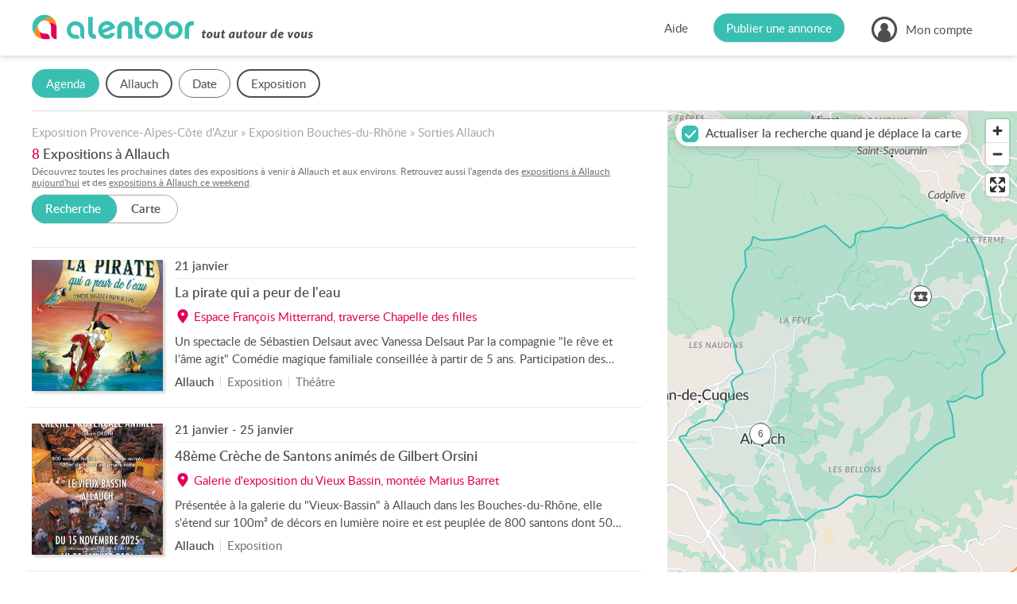

--- FILE ---
content_type: text/html; charset=UTF-8
request_url: https://www.alentoor.fr/allauch/agenda/exposition
body_size: 23206
content:
<!DOCTYPE HTML>
<html lang="fr">
<head>
	<link href="/assets/css/style.9e439300.css" media="screen" rel="stylesheet" type="text/css" />
		<link href="/assets/css/style.dev.5352fa86.css" media="screen" rel="stylesheet" type="text/css" />
		<link rel="canonical" href="https://www.alentoor.fr/allauch/agenda/exposition">
<meta name="description" content="Toutes les expositions à ne pas manquer à Allauch. Agenda local des expositions à Allauch. Alentoor : votre site Internet de proximité !">
<meta name="keywords" content="Exposition Allauch (13190)" />

<meta charset="UTF-8" />
<meta http-equiv="X-UA-Compatible" content="IE=edge" />
<meta name="format-detection" content="telephone=no,date=no,address=no,email=no,url=no" />
<meta name="viewport" content="width=device-width, initial-scale=1.0, maximum-scale=1.0, user-scalable=no" />

<link rel="apple-touch-icon" sizes="180x180" href="/apple-touch-icon.png">
<link rel="icon" type="image/png" sizes="32x32" href="/favicon-32x32.png">
<link rel="icon" type="image/png" sizes="16x16" href="/favicon-16x16.png">
<link rel="manifest" href="/site.webmanifest">
<link rel="mask-icon" href="/safari-pinned-tab.svg" color="#5bbad5">
<meta name="msapplication-TileColor" content="#9addf7">
<meta name="theme-color" content="#ffffff">

<meta property="og:url" content="https://www.alentoor.fr/allauch/agenda/exposition" />
<meta property="og:site_name" content="Alentoor"/>
<meta property="og:type" content="website" />
<meta property="og:locale" content="fr_FR" />
<meta property="og:title" content="Exposition à Allauch" />
<meta property="og:description" content="Alentoor : votre site internet de proximité. Agenda local, bonnes adresses, annonces immobilières, offres d&#039;emploi &amp; petites annonces." />
	<meta property="og:image" content="https://www.alentoor.fr/assets/img/social/facebook.jpg" />
	<meta property="og:image:type" content="image/jpeg" />
	<meta property="og:image:width" content="1200" />
	<meta property="og:image:height" content="630" />

<meta name="twitter:card" content="summary_large_image" />
<meta name="twitter:site" content="@AlentoorWeb" />
<meta name="twitter:creator" content="@AlentoorWeb" />
<meta name="twitter:title" content="Exposition à Allauch" />
<meta name="twitter:description" content="Alentoor : votre site internet de proximité. Agenda local, bonnes adresses, annonces immobilières, offres d&#039;emploi &amp; petites annonces." />
<meta name="twitter:image" content="https://www.alentoor.fr/assets/img/social/twitter.jpg" />

<meta name="alexaVerifyID" content="iKzS5FvBcMPlU-wjA8UPGSl5ba0" />

<title>Exposition Allauch (13190) - Alentoor</title>


	<script type="text/javascript" src="https://cache.consentframework.com/js/pa/38482/c/iu377/stub"></script>
	<script type="text/javascript" src="https://choices.consentframework.com/js/pa/38482/c/iu377/cmp" async></script>

	<script>
		if (window.__tcfapi) {
			window.__tcfapi('addEventListener', 2, function(evt) {
				if (evt.eventStatus === 'useractioncomplete' || evt.eventStatus === 'tcloaded') {
					var script = document.createElement('script');
					script.src = "https://fundingchoicesmessages.google.com/i/pub-8323069366462793?ers=1";
					script.async = true;
					script.nonce = 'sabwylLuV1ls4Sn7DtMKOA';
					script.onload = function() {
						function signalGooglefcPresent() {
							if (!window.frames['googlefcPresent']) {
								if (document.body) {
									const iframe = document.createElement('iframe');
									iframe.style = 'width: 0; height: 0; border: none; z-index: -1000; left: -1000px; top: -1000px;';
									iframe.style.display = 'none';
									iframe.name = 'googlefcPresent';
									document.body.appendChild(iframe);
								} else {
									setTimeout(signalGooglefcPresent, 0);
								}
							}
						}
						signalGooglefcPresent();
					};
					document.body.appendChild(script);
				}
			});
		}
	</script>

		<script>
		(function(i,s,o,g,r,a,m){i['GoogleAnalyticsObject']=r;i[r]=i[r]||function(){
			(i[r].q=i[r].q||[]).push(arguments)},i[r].l=1*new Date();a=s.createElement(o), m=s.getElementsByTagName(o)[0];a.async=1;a.src=g;m.parentNode.insertBefore(a,m)
		})(window,document,'script','//www.google-analytics.com/analytics.js','ga');
								ga('create', 'UA-61706231-1', 'auto');
						ga('set', 'contentGroup1', 'event');
				ga('set', 'dimension7', 'Provence-Alpes-Côte d&#039;Azur');
				ga('set', 'dimension1', '13');
				ga('set', 'dimension2', 'Allauch (13190)');
				ga('set', 'dimension3', 'list');
				ga('set', 'dimension4', '#exposition#');
				ga('set', 'dimension5', '');
				ga('set', 'dimension6', 'event');
						ga('send', 'pageview');
	</script>

		<script async src="https://www.googletagmanager.com/gtag/js?id=G-9T3E01WZ04"></script>
	<script>
		window.dataLayer = window.dataLayer || [];
		function gtag(){dataLayer.push(arguments);}
		gtag('js', new Date());

					gtag('config', 'G-9T3E01WZ04', {
				send_page_view: false,
			});
			gtag('event', 'page_view', {"custom_universe":"event","custom_pagetype":"list","custom_location":"city","custom_region":21,"custom_department":"13","custom_city":4422,"custom_category":"#7#"});
			</script>


		<script async='async' src="//cdn-a.yieldlove.com/v2/yieldlove.js?alentoor.fr"></script>
		<script async='async' src='https://securepubads.g.doubleclick.net/tag/js/gpt.js'></script>
		<script>
			var googletag = googletag || {};
			googletag.cmd = googletag.cmd || [];
			googletag.cmd.push(function() {
				
	var slot = googletag.defineOutOfPageSlot('/53015287,32662286/alentoor.fr_interstitial', googletag.enums.OutOfPageFormat.INTERSTITIAL);
	if (slot) slot.addService(googletag.pubads());
						googletag.pubads().disableInitialLoad();
					googletag.enableServices();
				
	googletag.display(slot);
			});
		</script>
</head>
<body class="preload tousvoisins ">

<div id="viewport">

	<div id="wrapper">

		<header id="header">
	<div class="container large">
		<div class="header-in">
			<a class="logo" href="/">
				<i class="icon  icon_logo-alentoor-picto"><svg><use xlink:href="/assets/svg/s.2aaaaac0.svg#logo-alentoor-picto" /></svg></i>
				<i class="icon  icon_logo-alentoor"><svg><use xlink:href="/assets/svg/s.2aaaaac0.svg#logo-alentoor" /></svg></i>
				<i class="icon  icon_claim-alentoor"><svg><use xlink:href="/assets/svg/s.2aaaaac0.svg#claim-alentoor" /></svg></i>
			</a>

			<div class="header-buttons">
				<div class="header-button header-help">
					<a class="link" href="/aide">Aide</a>
				</div>

				<div class="header-button header-publish">
					<a class="link" href="/publier-annonce"><span>Publier une annonce</span></a>
				</div>

				<div class="header-button header-account">
																<span class="link" data-obf="|ODg5T0RnNXxpbnNjcmlwdGlvbg=="><i class="icon  icon_user"><svg><use xlink:href="/assets/svg/s.2aaaaac0.svg#user" /></svg></i>
							<span>Mon compte</span></span>
						<ul class="header-account-menu">
							<li>
								<span class="link" data-obf="|NTI4TlRJNHxpbnNjcmlwdGlvbg==">Créer un compte</span>
							</li>
							<li>
								<span class="link js-modal" data-obf="|NjgwTmpnd3xjb25uZXhpb24=">Se connecter</span>
							</li>
						</ul>
															</div>

				<div class="header-mobile" title="Menu">
					<i class="icon  icon_menu"><svg><use xlink:href="/assets/svg/s.2aaaaac0.svg#menu" /></svg></i>
				</div>


				<div class="header-mobile-overlay"></div>

				<div class="header-mobile-menu">
					<div class="close">
						<i class="icon  icon_cross"><svg><use xlink:href="/assets/svg/s.2aaaaac0.svg#cross" /></svg></i>
					</div>

					<ul>
						<li>
							<a class="link" href="/">Accueil</a>
						</li>
						<li>
							<a class="link" href="/publier-annonce">Publier une annonce</a>
						</li>
						<li>
							<a class="link" href="/aide">Aide</a>
						</li>
													<li class="separator"></li>
							<li>
								<span class="link" data-obf="|MzYzTXpZenxpbnNjcmlwdGlvbg==">Créer un compte</span>
							</li>
							<li>
								<span class="link js-modal" data-obf="|NDg1TkRnMXxjb25uZXhpb24=">Se connecter</span>
							</li>
											</ul>
				</div>
			</div>
		</div>
	</div>
</header>
		<div id="content">
							<div id="page">
						<div id="tab-content"><div class="listing listing-event" data-listing="{&quot;url&quot;:&quot;\/recherche&quot;,&quot;precisionsMapping&quot;:{&quot;3&quot;:2,&quot;6&quot;:3,&quot;8&quot;:4,&quot;11&quot;:5,&quot;13&quot;:6,&quot;19&quot;:7},&quot;bbox&quot;:[5.45493,43.31412,5.5657,43.39076],&quot;hasTotalGeocoded&quot;:false,&quot;popupUrl&quot;:&quot;\/api\/agenda\/popup&quot;,&quot;icon&quot;:&quot;event-alt&quot;}">
	<!-- Yieldlove AdTag - alentoor.fr - responsive -->
	<ins id='div-gpt-ad-1407836272647-0' class="be-listing-header">
		<script type='text/javascript'>
			if (window.innerWidth >= 800) {
				googletag.cmd.push(function() {
					googletag.defineSlot('/53015287,32662286/alentoor.fr_d_800x250_1', [[800, 250], [728, 250], [728, 90]], 'div-gpt-ad-1407836272647-0').addService(googletag.pubads());
					googletag.display('div-gpt-ad-1407836272647-0');
				});
			}

			if (window.innerWidth < 800) {
				googletag.cmd.push(function() {
					googletag.defineSlot('/53015287,32662286/alentoor.fr_m_336x280_1', [[336, 280], [300, 250]], 'div-gpt-ad-1407836272647-0').addService(googletag.pubads());
					googletag.display('div-gpt-ad-1407836272647-0');
				});
			}
		</script>
	</ins>

	<div class="listing-filters">
		
<form autocomplete="off" novalidate>
	<div class="filters filters-event container large">
		<div class="filter-mobile-header">
			<i class="icon close icon_cross"><svg><use xlink:href="/assets/svg/s.2aaaaac0.svg#cross" /></svg></i>
			<div class="back">
				<i class="icon left icon_arrow-light"><svg><use xlink:href="/assets/svg/s.2aaaaac0.svg#arrow-light" /></svg></i>
				<span>Retour</span>
			</div>
			<span>Rechercher</span>
		</div>

		<div class="filter-mobile-click-zone">
			<div class="filter-mobile-edit">
				<i class="icon  icon_edit"><svg><use xlink:href="/assets/svg/s.2aaaaac0.svg#edit" /></svg></i>
			</div>
		</div>

		<div class="filters-list">
																									
					
					<div class="filter filter-mobile-outside filter-mobile-prevent-reset filter-type-form filter-type-hidden filter-type-_filter_universe">
	<div class="filter-tag">
		<span class="text">Univers</span>
		<span class="value"></span>
	</div>

	<div class="filter-container">
					<div class="filter-header"><span>Je cherche ?</span></div>
		
		<div class="filter-content">							<div class="select-universe">
		<a
			data-universe="event"
			data-tag-label="Agenda"
			href="/allauch/agenda"			class="active">
			<div class="icon-universe"><i class="icon  icon_event"><svg><use xlink:href="/assets/svg/s.2aaaaac0.svg#event" /></svg></i></div>
			<span>Un <i></i>événement</span>
		</a>
		<a
			data-universe="place"
			data-tag-label="Adresses"
			href="/allauch/bonnes-adresses"			>
			<div class="icon-universe"><i class="icon  icon_place"><svg><use xlink:href="/assets/svg/s.2aaaaac0.svg#place" /></svg></i></div>
			<span>Une bonne <i></i>adresse</span>
		</a>
		<a
			data-universe="realestate"
			data-tag-label="Immobilier"
			href="/allauch/immobilier/vente/appartement-maison"			>
			<div class="icon-universe"><i class="icon  icon_realestate"><svg><use xlink:href="/assets/svg/s.2aaaaac0.svg#realestate" /></svg></i></div>
			<span>Un bien <i></i>immobilier</span>
		</a>
		<a
			data-universe="job"
			data-tag-label="Emploi"
			href="/allauch/emploi"			>
			<div class="icon-universe"><i class="icon  icon_job"><svg><use xlink:href="/assets/svg/s.2aaaaac0.svg#job" /></svg></i></div>
			<span>Un <i></i>emploi</span>
		</a>
		<a
			data-universe="ad"
			data-tag-label="Annonces"
			href="/allauch/petites-annonces"			>
			<div class="icon-universe"><i class="icon  icon_classified"><svg><use xlink:href="/assets/svg/s.2aaaaac0.svg#classified" /></svg></i></div>
			<span>Une petite <i></i>annonce</span>
		</a>
	</div>

	
		
	<input type="hidden" 	 id="u" name="u" value="event" />
						</div>

		<div class="filter-footer">
			<div class="row">
				<div class="col-6">
					<div class="reset">Effacer</div>
				</div>
				<div class="col-6">
					<div class="valid button large">Valider</div>
				</div>
			</div>
		</div>
	</div>
</div>																										
					
					<div class="filter filter-mobile-prevent-reset filter-type-form filter-type-text filter-type-location filter-type-_l">
	<div class="filter-tag">
		<span class="text">Lieu</span>
		<span class="value"></span>
	</div>

	<div class="filter-container">
					<div class="filter-header"><span>Où ?</span></div>
		
		<div class="filter-content">							<div
		class="form-group form-field-l  "
		data-field="l"
			>
					<div class="form-widget">
		
	<input type="text" 	 required="required" placeholder="Ville, Département, Code postal..." data-filter-location="{&quot;url&quot;:&quot;|MzI0TXpJMHxhcGl8YXV0b2NvbXBsZXRlfGxvY2F0aW9u&quot;,&quot;locations&quot;:{&quot;c:4422&quot;:&quot;Allauch&quot;}}" class="form-control" id="l" name="l" value="c:4422" />

	
	<div class="form-filter-locations"></div></div><ul class="form-error error-l"></ul></div>
						</div>

		<div class="filter-footer">
			<div class="row">
				<div class="col-6">
					<div class="reset">Effacer</div>
				</div>
				<div class="col-6">
					<div class="valid button large">Valider</div>
				</div>
			</div>
		</div>
	</div>
</div>																										
					
					<div class="filter  filter-type-form filter-type-hidden filter-type-date_range filter-type-_search_calendar">
	<div class="filter-tag">
		<span class="text">Date</span>
		<span class="value"></span>
	</div>

	<div class="filter-container">
					<div class="filter-header"><span>Quand ?</span></div>
		
		<div class="filter-content">								<div class="form-group">
		<div class="filter-calendar-layout">
			<div class="dates-periods">
									<div class="period" data-period="aujourdhui"  data-dates="{&quot;start&quot;:&quot;2026-01-21&quot;,&quot;end&quot;:&quot;2026-01-21&quot;}">
						Aujourd&#039;hui
					</div>
									<div class="period" data-period="demain"  data-dates="{&quot;start&quot;:&quot;2026-01-22&quot;,&quot;end&quot;:&quot;2026-01-22&quot;}">
						Demain
					</div>
									<div class="period" data-period="semaine"  data-dates="{&quot;start&quot;:&quot;2026-01-21&quot;,&quot;end&quot;:&quot;2026-01-25&quot;}">
						Cette semaine
					</div>
									<div class="period" data-period="weekend"  data-dates="{&quot;start&quot;:&quot;2026-01-24&quot;,&quot;end&quot;:&quot;2026-01-25&quot;}">
						Ce weekend
					</div>
									<div class="period" data-period="semaine-prochaine"  data-dates="{&quot;start&quot;:&quot;2026-01-26&quot;,&quot;end&quot;:&quot;2026-02-01&quot;}">
						Semaine prochaine
					</div>
									<div class="period" data-period="janvier"  data-dates="{&quot;start&quot;:&quot;2026-01-21&quot;,&quot;end&quot;:&quot;2026-01-31&quot;}">
						Janvier
					</div>
									<div class="period" data-period="fevrier"  data-dates="{&quot;start&quot;:&quot;2026-02-01&quot;,&quot;end&quot;:&quot;2026-02-28&quot;}">
						Février
					</div>
									<div class="period" data-period="mars"  data-dates="{&quot;start&quot;:&quot;2026-03-01&quot;,&quot;end&quot;:&quot;2026-03-31&quot;}">
						Mars
					</div>
							</div>
			<div class="dates-calendar">
					<div class="js-date" data-calendar="{&quot;selectRange&quot;:true}">
		
		
	<input type="hidden" 	 id="date" name="date" />
	</div>

			</div>
		</div>

		
		
	<input type="hidden" 	 id="period" name="period" />
	</div>

						</div>

		<div class="filter-footer">
			<div class="row">
				<div class="col-6">
					<div class="reset">Effacer</div>
				</div>
				<div class="col-6">
					<div class="valid button large">Valider</div>
				</div>
			</div>
		</div>
	</div>
</div>																																	
					
					<div class="filter  filter-type-form filter-type-choice filter-type-choice_filter filter-type-_category">
	<div class="filter-tag">
		<span class="text">Catégorie</span>
		<span class="value"></span>
	</div>

	<div class="filter-container">
					<div class="filter-header"><span>Quel type d&#039;événement ?</span></div>
		
		<div class="filter-content">							<div
		class="form-group form-field-category  "
		data-field="category"
			>
					<div class="form-widget">	<div class="form-choice-filter">
		<label class="form-check form-checkbox all choice">
			<input type="checkbox" id="category-_all">
			<span class="checkbox"><i class="icon  icon_checked"><svg><use xlink:href="/assets/svg/s.2aaaaac0.svg#checked" /></svg></i></span>
			<span class="label">Toutes les catégories</span>
		</label>

			<div id="category" class="form-field-choice">		<label class="form-check form-checkbox choice">
			<input type="checkbox" 	 id="category_0" name="category[]" value="2" />
			<span class="checkbox"><i class="icon  icon_checked"><svg><use xlink:href="/assets/svg/s.2aaaaac0.svg#checked" /></svg></i></span>
							<span class="label">
			
			Brocante
							</span>
					</label>
			<label class="form-check form-checkbox choice">
			<input type="checkbox" 	 id="category_1" name="category[]" value="3" />
			<span class="checkbox"><i class="icon  icon_checked"><svg><use xlink:href="/assets/svg/s.2aaaaac0.svg#checked" /></svg></i></span>
							<span class="label">
			
			Concert
							</span>
					</label>
			<label class="form-check form-checkbox choice">
			<input type="checkbox" 	 id="category_2" name="category[]" value="4" />
			<span class="checkbox"><i class="icon  icon_checked"><svg><use xlink:href="/assets/svg/s.2aaaaac0.svg#checked" /></svg></i></span>
							<span class="label">
			
			Conférence
							</span>
					</label>
			<label class="form-check form-checkbox choice">
			<input type="checkbox" 	 id="category_3" name="category[]" value="5" />
			<span class="checkbox"><i class="icon  icon_checked"><svg><use xlink:href="/assets/svg/s.2aaaaac0.svg#checked" /></svg></i></span>
							<span class="label">
			
			Enfants
							</span>
					</label>
			<label class="form-check form-checkbox choice">
			<input type="checkbox" 	 id="category_4" name="category[]" value="7" checked="checked" />
			<span class="checkbox"><i class="icon  icon_checked"><svg><use xlink:href="/assets/svg/s.2aaaaac0.svg#checked" /></svg></i></span>
							<span class="label">
			
			Exposition
							</span>
					</label>
			<label class="form-check form-checkbox choice">
			<input type="checkbox" 	 id="category_5" name="category[]" value="8" />
			<span class="checkbox"><i class="icon  icon_checked"><svg><use xlink:href="/assets/svg/s.2aaaaac0.svg#checked" /></svg></i></span>
							<span class="label">
			
			Festival
							</span>
					</label>
			<label class="form-check form-checkbox choice">
			<input type="checkbox" 	 id="category_6" name="category[]" value="9" />
			<span class="checkbox"><i class="icon  icon_checked"><svg><use xlink:href="/assets/svg/s.2aaaaac0.svg#checked" /></svg></i></span>
							<span class="label">
			
			Festivités
							</span>
					</label>
			<label class="form-check form-checkbox choice">
			<input type="checkbox" 	 id="category_7" name="category[]" value="10" />
			<span class="checkbox"><i class="icon  icon_checked"><svg><use xlink:href="/assets/svg/s.2aaaaac0.svg#checked" /></svg></i></span>
							<span class="label">
			
			Foire-Salon
							</span>
					</label>
			<label class="form-check form-checkbox choice">
			<input type="checkbox" 	 id="category_8" name="category[]" value="1" />
			<span class="checkbox"><i class="icon  icon_checked"><svg><use xlink:href="/assets/svg/s.2aaaaac0.svg#checked" /></svg></i></span>
							<span class="label">
			
			Loisirs
							</span>
					</label>
			<label class="form-check form-checkbox choice">
			<input type="checkbox" 	 id="category_9" name="category[]" value="11" />
			<span class="checkbox"><i class="icon  icon_checked"><svg><use xlink:href="/assets/svg/s.2aaaaac0.svg#checked" /></svg></i></span>
							<span class="label">
			
			Marché
							</span>
					</label>
			<label class="form-check form-checkbox choice">
			<input type="checkbox" 	 id="category_10" name="category[]" value="12" />
			<span class="checkbox"><i class="icon  icon_checked"><svg><use xlink:href="/assets/svg/s.2aaaaac0.svg#checked" /></svg></i></span>
							<span class="label">
			
			Spectacle
							</span>
					</label>
			<label class="form-check form-checkbox choice">
			<input type="checkbox" 	 id="category_11" name="category[]" value="13" />
			<span class="checkbox"><i class="icon  icon_checked"><svg><use xlink:href="/assets/svg/s.2aaaaac0.svg#checked" /></svg></i></span>
							<span class="label">
			
			Sport
							</span>
					</label>
			<label class="form-check form-checkbox choice">
			<input type="checkbox" 	 id="category_12" name="category[]" value="14" />
			<span class="checkbox"><i class="icon  icon_checked"><svg><use xlink:href="/assets/svg/s.2aaaaac0.svg#checked" /></svg></i></span>
							<span class="label">
			
			Théâtre
							</span>
					</label>
			<label class="form-check form-checkbox choice">
			<input type="checkbox" 	 id="category_13" name="category[]" value="15" />
			<span class="checkbox"><i class="icon  icon_checked"><svg><use xlink:href="/assets/svg/s.2aaaaac0.svg#checked" /></svg></i></span>
							<span class="label">
			
			Visite
							</span>
					</label>
	</div>
	</div>
</div><ul class="form-error error-category"></ul></div>
						</div>

		<div class="filter-footer">
			<div class="row">
				<div class="col-6">
					<div class="reset">Effacer</div>
				</div>
				<div class="col-6">
					<div class="valid button large">Valider</div>
				</div>
			</div>
		</div>
	</div>
</div>									</div>

		<div class="filter-footer filter-mobile-footer">
			<div class="row">
				<div class="col-6">
					<div class="reset">Effacer</div>
				</div>
				<div class="col-6">
					<div class="valid button large"><span>Valider</span></div>
				</div>
			</div>
		</div>
	</div>

	<div id="filters-overlay"></div>
</form>	</div>

	<div class="listing-with-map">
		<div class="section">
			<div class="listing-content container">
					<div class="listing-block-top  block-alt block-top">
		


		
	<p class="breadcrumb" itemscope itemtype="http://schema.org/BreadcrumbList">
					<span itemprop="itemListElement" itemscope itemtype="http://schema.org/ListItem">
				<a href="/provence-alpes-cote-d-azur/agenda/exposition" itemtype="http://schema.org/Thing" itemprop="item">
					<span itemprop="name">
						Exposition Provence-Alpes-Côte d&#039;Azur
					</span>
				</a>
				<meta itemprop="position" content="1" />
			</span>
							&raquo;
								<span itemprop="itemListElement" itemscope itemtype="http://schema.org/ListItem">
				<a href="/13-bouches-du-rhone/agenda/exposition" itemtype="http://schema.org/Thing" itemprop="item">
					<span itemprop="name">
						Exposition Bouches-du-Rhône
					</span>
				</a>
				<meta itemprop="position" content="2" />
			</span>
							&raquo;
								<span itemprop="itemListElement" itemscope itemtype="http://schema.org/ListItem">
				<a href="/allauch/agenda" itemtype="http://schema.org/Thing" itemprop="item">
					<span itemprop="name">
						Sorties Allauch
					</span>
				</a>
				<meta itemprop="position" content="3" />
			</span>
						</p>

						<div class="listing-title">
									<span>8</span>
								<h1>Expositions à Allauch</h1>
			</div>
		

			<h2 class="listing-text top">Découvrez toutes les prochaines dates des expositions à venir à Allauch et aux environs. Retrouvez aussi l'agenda des <a href="/allauch/agenda/exposition/aujourdhui">expositions à Allauch aujourd'hui</a> et des <a href="/allauch/agenda/exposition/weekend">expositions à Allauch ce weekend</a>.</h2>
	
		<div class="listing-subtitle">
							<div class="listing-display-choices">
					<div class="listing-display-choice choice-list active">
						<span>Recherche</span>
						<i></i>
					</div><div class="listing-display-choice choice-map ">
						<span>Carte</span>
						<i></i>
					</div>
				</div>
					</div>

									<ins class="be-listing-top">
					<!-- @ad Yieldlove AdTag - alentoor.fr - responsive -->
					<div id='div-gpt-ad-1407836018741-0'>
						<script type='text/javascript'>
							if (window.innerWidth >= 780) {
								googletag.cmd.push(function() {
									googletag.defineSlot('/53015287,32662286/alentoor.fr_d_728x90_1', [728, 90], 'div-gpt-ad-1407836018741-0').addService(googletag.pubads());
									googletag.display('div-gpt-ad-1407836018741-0');
								});
							}

							if (window.innerWidth < 780) {
								googletag.cmd.push(function() {
									googletag.defineSlot('/53015287,32662286/alentoor.fr_m_320x100_1', [[320, 100], [320, 50]], 'div-gpt-ad-1407836018741-0').addService(googletag.pubads());
									googletag.display('div-gpt-ad-1407836018741-0');
								});
							}
						</script>
					</div>
				</ins>
						</div>

		
										
		<div class="items">
							
					<div class="item item-event js-clickable-element" data-ta="{&quot;action&quot;:1,&quot;type&quot;:1,&quot;id&quot;:5813902,&quot;cv&quot;:true}">
	<script type="application/ld+json">{"@context":"http://schema.org","@type":"Event","@id":"https://www.alentoor.fr/agenda/5813902","name":"La pirate qui a peur de l'eau","url":"https://www.alentoor.fr/allauch/agenda/5813902-la-pirate-qui-a-peur-de-l-eau","description":"Un spectacle de S\u00e9bastien Delsaut avec Vanessa Delsaut\nPar la compagnie \"le r\u00eave et l'\u00e2me agit\"\nCom\u00e9die magique familiale conseill\u00e9e \u00e0 partir de 5 ans. Participation des enfants. Magie, humour et mari","image":["https://www.alentoor.fr/photos/classifieds/fa/54/fa54b47ac9dfd179d3b13a23a5301fe128cdcd7e9b071799a9d63451af6feb6a-large.jpg"],"location":{"@type":"Place","name":"Espace Fran\u00e7ois Mitterrand, traverse Chapelle des filles","address":{"@type":"PostalAddress","streetAddress":"Espace Fran\u00e7ois Mitterrand","addressLocality":"Allauch","postalCode":"13190","addressCountry":"FR"}},"startDate":"2026-01-21","endDate":"2026-01-21"}</script>

		<div class="col-item-media">
		<div class="media">
			<img class="img-h img-sm-h js-lazy" alt="La pirate qui a peur de l'eau" data-src="/photos/classifieds/fa/54/fa54b47ac9dfd179d3b13a23a5301fe128cdcd7e9b071799a9d63451af6feb6a-medium.jpg"/>
		</div>
	</div>

		<div class="col-item-content">
		<div class="item-dates">
			
			<div class="item-dates-date">
									
																	21
						janvier
																		</div>

					</div>

		<h3 class="item-title"><a href="/allauch/agenda/5813902-la-pirate-qui-a-peur-de-l-eau">La pirate qui a peur de l&#039;eau</a></h3>

					<div class="item-address">
				<i class="icon  icon_pin"><svg><use xlink:href="/assets/svg/s.2aaaaac0.svg#pin" /></svg></i>
				<span>
											Espace François Mitterrand, traverse Chapelle des filles
									</span>
			</div>
		
		<div class="item-text">
			Un spectacle de Sébastien Delsaut avec Vanessa Delsaut
Par la compagnie &quot;le rêve et l'âme agit&quot;
Comédie magique familiale conseillée à partir de 5 ans. Participation des enfants. Magie, humour et marionnettes.
Durée : 1 heure
		</div>
	</div>

		<div class="col-item-tags">
		<div class="tags">
			<span class="tag tag-location">
				Allauch			</span>

			<span class="tag">Exposition</span> <span class="tag">Théâtre</span>
		</div>
	</div>
</div>

		
		
		
		
							
					<div class="item item-event js-clickable-element" data-ta="{&quot;action&quot;:1,&quot;type&quot;:1,&quot;id&quot;:5827024,&quot;cv&quot;:true}">
	<script type="application/ld+json">{"@context":"http://schema.org","@type":"Event","@id":"https://www.alentoor.fr/agenda/5827024","name":"48\u00e8me Cr\u00e8che de Santons anim\u00e9s de Gilbert Orsini","url":"https://www.alentoor.fr/allauch/agenda/5827024-48eme-creche-de-santons-animes-de-gilbert-orsini","description":"Pr\u00e9sent\u00e9e \u00e0 la galerie du \"Vieux-Bassin\" \u00e0 Allauch dans les Bouches-du-Rh\u00f4ne, elle s'\u00e9tend sur 100m\u00b2 de d\u00e9cors en lumi\u00e8re noire et est peupl\u00e9e de 800 santons dont 50 anim\u00e9s (r\u00e9mouleur, fileuse, cordon","image":["https://www.alentoor.fr/photos/classifieds/69/56/6956ebfc883507295670fdd5c22a018972e15d6625542cbd9eec1a5e6dce18af-large.jpg"],"location":{"@type":"Place","name":"Galerie d'exposition du Vieux Bassin, mont\u00e9e Marius Barret","address":{"@type":"PostalAddress","streetAddress":"Galerie d'exposition du Vieux Bassin","addressLocality":"Allauch","postalCode":"13190","addressCountry":"FR"}},"startDate":"2026-01-21","endDate":"2026-01-25"}</script>

		<div class="col-item-media">
		<div class="media">
			<img class="img-h img-sm-h js-lazy" alt="48ème Crèche de Santons animés de Gilbert Orsini" data-src="/photos/classifieds/69/56/6956ebfc883507295670fdd5c22a018972e15d6625542cbd9eec1a5e6dce18af-medium.jpg"/>
		</div>
	</div>

		<div class="col-item-content">
		<div class="item-dates">
			
			<div class="item-dates-date">
									
																	21
						jan<i>vier</i>
												-
						25
						jan<i>vier</i>
																		</div>

					</div>

		<h3 class="item-title"><a href="/allauch/agenda/5827024-48eme-creche-de-santons-animes-de-gilbert-orsini">48ème Crèche de Santons animés de Gilbert Orsini</a></h3>

					<div class="item-address">
				<i class="icon  icon_pin"><svg><use xlink:href="/assets/svg/s.2aaaaac0.svg#pin" /></svg></i>
				<span>
											Galerie d&#039;exposition du Vieux Bassin, montée Marius Barret
									</span>
			</div>
		
		<div class="item-text">
			Présentée à la galerie du &quot;Vieux-Bassin&quot; à Allauch dans les Bouches-du-Rhône, elle s'étend sur 100m² de décors en lumière noire et est peuplée de 800 santons dont 50 animés (rémouleur, fileuse, cordonnier, menuisier, boulanger…).
-50 santons animés (rémouleur, cordonnier, fileuse, boulanger, berger…) s'activent sous les yeux des visiteurs.
-10 décors de fond représentent les m
		</div>
	</div>

		<div class="col-item-tags">
		<div class="tags">
			<span class="tag tag-location">
				Allauch			</span>

			<span class="tag">Exposition</span>
		</div>
	</div>
</div>

				<div class="be-listing-item" data-be="{&quot;type&quot;:&quot;adsense&quot;,&quot;slot&quot;:&quot;6764203805&quot;,&quot;format&quot;:&quot;fluid&quot;,&quot;layoutKey&quot;:&quot;-fd+1h-5v-ki+1n5&quot;}"></div>
	
		
		
		
							
					<div class="item item-event js-clickable-element" data-ta="{&quot;action&quot;:1,&quot;type&quot;:1,&quot;id&quot;:5827021,&quot;cv&quot;:true}">
	<script type="application/ld+json">{"@context":"http://schema.org","@type":"Event","@id":"https://www.alentoor.fr/agenda/5827021","name":"\"A mes amis exigeants\"","url":"https://www.alentoor.fr/allauch/agenda/5827021-a-mes-amis-exigeants","description":"Soir\u00e9e po\u00e9tique autour de textes et chansons depuis le moyen \u00e2ge jusqu\u2019\u00e0 nos jours. De Fran\u00e7ois Villon \u00e0 Jacques Pr\u00e9vert. De\nGiani Esposito \u00e0 F\u00e9lix Leclerc. De Jean Racine \u00e0 Marcel Pagnol\u2026et la lectur","image":["https://www.alentoor.fr/photos/classifieds/ba/ea/baeaa3d62f1229b5966be90a4754e8f6f0fe9b4705de7b27701bce10d26182f8-large.jpg"],"location":{"@type":"Place","name":"Biblioth\u00e8que municipale","address":{"@type":"PostalAddress","streetAddress":"164 avenue du G\u00e9n\u00e9ral de Gaulle","addressLocality":"Allauch","postalCode":"13190","addressCountry":"FR"}},"startDate":"2026-01-22","endDate":"2026-01-22"}</script>

		<div class="col-item-media">
		<div class="media">
			<img class="img-v img-sm-h js-lazy" alt="&amp;quot;A mes amis exigeants&amp;quot;" data-src="/photos/classifieds/ba/ea/baeaa3d62f1229b5966be90a4754e8f6f0fe9b4705de7b27701bce10d26182f8-medium.jpg"/>
		</div>
	</div>

		<div class="col-item-content">
		<div class="item-dates">
			
			<div class="item-dates-date">
									
																	22
						janvier
																		</div>

					</div>

		<h3 class="item-title"><a href="/allauch/agenda/5827021-a-mes-amis-exigeants">&quot;A mes amis exigeants&quot;</a></h3>

					<div class="item-address">
				<i class="icon  icon_pin"><svg><use xlink:href="/assets/svg/s.2aaaaac0.svg#pin" /></svg></i>
				<span>
											Bibliothèque municipale
									</span>
			</div>
		
		<div class="item-text">
			Soirée poétique autour de textes et chansons depuis le moyen âge jusqu’à nos jours. De François Villon à Jacques Prévert. De
Giani Esposito à Félix Leclerc. De Jean Racine à Marcel Pagnol…et la lecture d’un texte de Piraterie.
Récitant : Gérard Tourniaire
Piano : Raymond Dubuisson
Avec la complicité du Théâtre du Terroir
Entrée libre dans la limite des places disponibles.
Dur
		</div>
	</div>

		<div class="col-item-tags">
		<div class="tags">
			<span class="tag tag-location">
				Allauch			</span>

			<span class="tag">Exposition</span> <span class="tag">Théâtre</span>
		</div>
	</div>
</div>

		
		
		
		
							
					<div class="item item-event js-clickable-element" data-ta="{&quot;action&quot;:1,&quot;type&quot;:1,&quot;id&quot;:4617547,&quot;cv&quot;:true}">
	<script type="application/ld+json">{"@context":"http://schema.org","@type":"Event","@id":"https://www.alentoor.fr/agenda/4617547","name":"Visite guid\u00e9e du Vieux Village","url":"https://www.alentoor.fr/allauch/agenda/4617547-visite-guidee-du-vieux-village","description":"La Maison du Tourisme propose \u00e0 tous les groupes, une visite gratuite du Vieux Village du lundi au vendredi. Cette visite peut s'effectuer sur une journ\u00e9e, une demi-journ\u00e9e ou encore quelques heures. ","image":["https://www.alentoor.fr/photos/classifieds/50/bb/50bb17e32873facfcbcea940350f4ea3f3d2647b4a0e37e2e20611c4f5910eea-large.jpg"],"location":{"@type":"Place","name":"esplanade Fr\u00e9d\u00e9ric Mistral","address":{"@type":"PostalAddress","streetAddress":"esplanade Fr\u00e9d\u00e9ric Mistral","addressLocality":"Allauch","postalCode":"13190","addressCountry":"FR"}},"startDate":"2026-01-21","endDate":"2027-12-26"}</script>

		<div class="col-item-media">
		<div class="media">
			<img class="img-h img-sm-h js-lazy" alt="Visite guidée du Vieux Village" data-src="/photos/classifieds/50/bb/50bb17e32873facfcbcea940350f4ea3f3d2647b4a0e37e2e20611c4f5910eea-medium.jpg"/>
		</div>
	</div>

		<div class="col-item-content">
		<div class="item-dates">
			
			<div class="item-dates-date">
									
																	21
						jan<i>vier</i>
												-
						26
						déc<i>embre</i>
													2027
																		</div>

					</div>

		<h3 class="item-title"><a href="/allauch/agenda/4617547-visite-guidee-du-vieux-village">Visite guidée du Vieux Village</a></h3>

					<div class="item-address">
				<i class="icon  icon_pin"><svg><use xlink:href="/assets/svg/s.2aaaaac0.svg#pin" /></svg></i>
				<span>
											esplanade Frédéric Mistral
									</span>
			</div>
		
		<div class="item-text">
			La Maison du Tourisme propose à tous les groupes, une visite gratuite du Vieux Village du lundi au vendredi. Cette visite peut s'effectuer sur une journée, une demi-journée ou encore quelques heures. La guide de la Maison du Tourisme vous fera diverses propositions en fonction de vos attentes. Vous pourrez visiter les divers monuments du village, les ateliers des artisans et pr
		</div>
	</div>

		<div class="col-item-tags">
		<div class="tags">
			<span class="tag tag-location">
				Allauch			</span>

			<span class="tag">Loisirs</span> <span class="tag">Exposition</span> <span class="tag">Visite</span>
		</div>
	</div>
</div>

		
		
		
		
							
					<div class="item item-event js-clickable-element" data-ta="{&quot;action&quot;:1,&quot;type&quot;:1,&quot;id&quot;:4617702,&quot;cv&quot;:true}">
	<script type="application/ld+json">{"@context":"http://schema.org","@type":"Event","@id":"https://www.alentoor.fr/agenda/4617702","name":"Visite guid\u00e9e du moulin \"Louis Ricard\"","url":"https://www.alentoor.fr/allauch/agenda/4617702-visite-guidee-du-moulin-louis-ricard","description":"Aux portes de Marseille, \u00e0 228 m\u00e8tres d\u2019altitude au pied du massif de Garlaban, Allauch de par sa situation g\u00e9ographique et son exposition au vent, accueille depuis le 12\u00e8me si\u00e8cle des moulins \u00e0 vent ","image":["https://www.alentoor.fr/photos/classifieds/4c/ec/4cecb25156e6c1a1b988bbf9f4092d74a8254fc9c46ccd00555aac263e9723c5-large.jpg"],"location":{"@type":"Place","name":"esplanade Fr\u00e9d\u00e9ric Mistral","address":{"@type":"PostalAddress","streetAddress":"esplanade Fr\u00e9d\u00e9ric Mistral","addressLocality":"Allauch","postalCode":"13190","addressCountry":"FR"}},"startDate":"2026-01-21","endDate":"2027-12-26"}</script>

		<div class="col-item-media">
		<div class="media">
			<img class="img-h img-sm-h js-lazy" alt="Visite guidée du moulin &amp;quot;Louis Ricard&amp;quot;" data-src="/photos/classifieds/4c/ec/4cecb25156e6c1a1b988bbf9f4092d74a8254fc9c46ccd00555aac263e9723c5-medium.jpg"/>
		</div>
	</div>

		<div class="col-item-content">
		<div class="item-dates">
			
			<div class="item-dates-date">
									
																	21
						jan<i>vier</i>
												-
						26
						déc<i>embre</i>
													2027
																		</div>

					</div>

		<h3 class="item-title"><a href="/allauch/agenda/4617702-visite-guidee-du-moulin-louis-ricard">Visite guidée du moulin &quot;Louis Ricard&quot;</a></h3>

					<div class="item-address">
				<i class="icon  icon_pin"><svg><use xlink:href="/assets/svg/s.2aaaaac0.svg#pin" /></svg></i>
				<span>
											esplanade Frédéric Mistral
									</span>
			</div>
		
		<div class="item-text">
			Aux portes de Marseille, à 228 mètres d’altitude au pied du massif de Garlaban, Allauch de par sa situation géographique et son exposition au vent, accueille depuis le 12ème siècle des moulins à vent bâtis dans la tradition provençale. D’abord situés à l’intérieur du château (12ème siècle) puis sur l’actuelle place de l’église Saint Sébastien jusqu’à ce que la construction de c
		</div>
	</div>

		<div class="col-item-tags">
		<div class="tags">
			<span class="tag tag-location">
				Allauch			</span>

			<span class="tag">Exposition</span> <span class="tag">Visite</span>
		</div>
	</div>
</div>

		
		
		
		
							
					<div class="item item-event js-clickable-element" data-ta="{&quot;action&quot;:1,&quot;type&quot;:1,&quot;id&quot;:5763960,&quot;cv&quot;:true}">
	<script type="application/ld+json">{"@context":"http://schema.org","@type":"Event","@id":"https://www.alentoor.fr/agenda/5763960","name":"\"Souvenirs d'Avenir\"","url":"https://www.alentoor.fr/allauch/agenda/5763960-souvenirs-d-avenir","description":"...des plus embl\u00e9matiques aux plus insolites, immortalisant Johnny Hallyday, Jacques Dutronc, Fran\u00e7oise Hardy, Sylvie Vartan ou encore les Rolling Stones, les Beatles et tous les artistes y\u00e9y\u00e9 pass\u00e9s ","image":["https://www.alentoor.fr/photos/classifieds/5a/f2/5af26cbdf5d56a3266f1e5207931d85e0c2d57f267c191f12b9e2fdcaf5ae633-large.jpg"],"location":{"@type":"Place","name":"Galerie d'exposition du P\u00f4le Culturel","address":{"@type":"PostalAddress","streetAddress":"Galerie d'exposition du P\u00f4le Culturel - 164 avenue du g\u00e9n\u00e9ral de Gaulle","addressLocality":"Allauch","postalCode":"13190","addressCountry":"FR"}},"startDate":"2026-01-21","endDate":"2026-03-23"}</script>

		<div class="col-item-media">
		<div class="media">
			<img class="img-v img-sm-v js-lazy" alt="&amp;quot;Souvenirs d'Avenir&amp;quot;" data-src="/photos/classifieds/5a/f2/5af26cbdf5d56a3266f1e5207931d85e0c2d57f267c191f12b9e2fdcaf5ae633-medium.jpg"/>
		</div>
	</div>

		<div class="col-item-content">
		<div class="item-dates">
			
			<div class="item-dates-date">
									
																	21
						jan<i>vier</i>
												-
						23
						mar<i>s</i>
																		</div>

					</div>

		<h3 class="item-title"><a href="/allauch/agenda/5763960-souvenirs-d-avenir">&quot;Souvenirs d&#039;Avenir&quot;</a></h3>

					<div class="item-address">
				<i class="icon  icon_pin"><svg><use xlink:href="/assets/svg/s.2aaaaac0.svg#pin" /></svg></i>
				<span>
											Galerie d&#039;exposition du Pôle Culturel
									</span>
			</div>
		
		<div class="item-text">
			...des plus emblématiques aux plus insolites, immortalisant Johnny Hallyday, Jacques Dutronc, Françoise Hardy, Sylvie Vartan ou encore les Rolling Stones, les Beatles et tous les artistes yéyé passés devant l’objectif du photographe du célèbre magazine Salut les copains.
En noir et blanc ou en couleurs éclatantes, elles racontent une époque où tout semblait possible, où l’aven
		</div>
	</div>

		<div class="col-item-tags">
		<div class="tags">
			<span class="tag tag-location">
				Allauch			</span>

			<span class="tag">Exposition</span>
		</div>
	</div>
</div>

		
				<div class="be-listing-item" data-be="{&quot;type&quot;:&quot;adsense&quot;,&quot;slot&quot;:&quot;9900435745&quot;,&quot;format&quot;:&quot;fluid&quot;,&quot;layoutKey&quot;:&quot;-fd+1h-5v-ki+1n5&quot;}"></div>
	
		
		
							
					<div class="item item-event js-clickable-element" data-ta="{&quot;action&quot;:1,&quot;type&quot;:1,&quot;id&quot;:5852718,&quot;cv&quot;:true}">
	<script type="application/ld+json">{"@context":"http://schema.org","@type":"Event","@id":"https://www.alentoor.fr/agenda/5852718","name":"In vino d\u00e9lyr","url":"https://www.alentoor.fr/allauch/agenda/5852718-in-vino-delyr","description":"Le picth : Sylvie joue ce personnage surprenant et malicieux qui d\u00e9guste de nouveaux c\u00e9pages et dont les vocalises p\u00e9tillent autant que le palais. Bruno est le musicien qui se doit d'assurer la bonne ","image":["https://www.alentoor.fr/photos/classifieds/f5/71/f5719ed791b35755c22ce3635f575b32ddddd2923eac418a32f50e9642e040d0-large.jpg"],"location":{"@type":"Place","name":"Espace Fran\u00e7ois Mitterrand, traverse Chapelle des filles","address":{"@type":"PostalAddress","streetAddress":"Espace Fran\u00e7ois Mitterrand","addressLocality":"Allauch","postalCode":"13190","addressCountry":"FR"}},"startDate":"2026-02-08","endDate":"2026-02-08"}</script>

		<div class="col-item-media">
		<div class="media">
			<img class="img-h img-sm-h js-lazy" alt="In vino délyr" data-src="/photos/classifieds/f5/71/f5719ed791b35755c22ce3635f575b32ddddd2923eac418a32f50e9642e040d0-medium.jpg"/>
		</div>
	</div>

		<div class="col-item-content">
		<div class="item-dates">
			
			<div class="item-dates-date">
									
																	08
						février
																		</div>

					</div>

		<h3 class="item-title"><a href="/allauch/agenda/5852718-in-vino-delyr">In vino délyr</a></h3>

					<div class="item-address">
				<i class="icon  icon_pin"><svg><use xlink:href="/assets/svg/s.2aaaaac0.svg#pin" /></svg></i>
				<span>
											Espace François Mitterrand, traverse Chapelle des filles
									</span>
			</div>
		
		<div class="item-text">
			Le picth : Sylvie joue ce personnage surprenant et malicieux qui déguste de nouveaux cépages et dont les vocalises pétillent autant que le palais. Bruno est le musicien qui se doit d'assurer la bonne tenue du concert et qui finit par succomber à la passion et à la fougue de sa partenaire.
Le répertoire : Des standrads très connus de la chanson, de l'opéra, un traditionnel espa
		</div>
	</div>

		<div class="col-item-tags">
		<div class="tags">
			<span class="tag tag-location">
				Allauch			</span>

			<span class="tag">Exposition</span> <span class="tag">Théâtre</span>
		</div>
	</div>
</div>

		
		
		
		
							
					<div class="item item-event js-clickable-element" data-ta="{&quot;action&quot;:1,&quot;type&quot;:1,&quot;id&quot;:5845033,&quot;cv&quot;:true}">
	<script type="application/ld+json">{"@context":"http://schema.org","@type":"Event","@id":"https://www.alentoor.fr/agenda/5845033","name":"Ang\u00e8le","url":"https://www.alentoor.fr/allauch/agenda/5845033-angele","description":"Traversez les paysages de la Provence sur 10km de randonn\u00e9e th\u00e9\u00e2trale dans le Domaine D\u00e9partemental de Pichauris, et devenez, le temps d'une journ\u00e9e enti\u00e8rement sc\u00e9naris\u00e9e, les fervents partisans de l","image":["https://www.alentoor.fr/photos/classifieds/74/d4/74d4ed8326bc3738270a3dfc022e7dacb9a17311e2fb32e4276ab57eb07b322d-large.jpg"],"location":{"@type":"Place","name":"Domaine de Pichauris","address":{"@type":"PostalAddress","streetAddress":"Domaine de Pichauris","addressLocality":"Allauch","postalCode":"13190","addressCountry":"FR"}},"startDate":"2026-04-25","endDate":"2026-06-07"}</script>

		<div class="col-item-media">
		<div class="media">
			<img class="img-h img-sm-h js-lazy" alt="Angèle" data-src="/photos/classifieds/74/d4/74d4ed8326bc3738270a3dfc022e7dacb9a17311e2fb32e4276ab57eb07b322d-medium.jpg"/>
		</div>
	</div>

		<div class="col-item-content">
		<div class="item-dates">
			
			<div class="item-dates-date">
									
																	25
						avr<i>il</i>
												-
						07
						jui<i>n</i>
																		</div>

					</div>

		<h3 class="item-title"><a href="/allauch/agenda/5845033-angele">Angèle</a></h3>

					<div class="item-address">
				<i class="icon  icon_pin"><svg><use xlink:href="/assets/svg/s.2aaaaac0.svg#pin" /></svg></i>
				<span>
											Domaine de Pichauris
									</span>
			</div>
		
		<div class="item-text">
			Traversez les paysages de la Provence sur 10km de randonnée théâtrale dans le Domaine Départemental de Pichauris, et devenez, le temps d'une journée entièrement scénarisée, les fervents partisans de l’émancipation de Louise, Laurette, Germaine et Madeleine, jeunes suffragettes des années 30.
Le joyeux équipage accompagné de Roumanieres et de Bellugues vous guidera dans les col
		</div>
	</div>

		<div class="col-item-tags">
		<div class="tags">
			<span class="tag tag-location">
				Allauch			</span>

			<span class="tag">Exposition</span> <span class="tag">Théâtre</span>
		</div>
	</div>
</div>

		
		
		
		
			
					</div>
						<div class="block-alt">
				<div class="listing-title">
											<span>11</span>
					
											<h2>Expositions à Aubagne</h2>
					
											<span class="text-small">(8.4 km)</span>
									</div>
			</div>
		
		<div class="items">
							
					<div class="item item-event js-clickable-element" data-ta="{&quot;action&quot;:1,&quot;type&quot;:1,&quot;id&quot;:4837747,&quot;cv&quot;:true}">
	<script type="application/ld+json">{"@context":"http://schema.org","@type":"Event","@id":"https://www.alentoor.fr/agenda/4837747","name":"Visite guid\u00e9e du mus\u00e9e de la L\u00e9gion \u00e9trang\u00e8re","url":"https://www.alentoor.fr/aubagne/agenda/4837747-visite-guidee-du-musee-de-la-legion-etrangere","description":"Le site vous accueille dans ses 2000 m\u00b2 pour un cheminement \u00e0 la d\u00e9couverte de la L\u00e9gion et de ses l\u00e9gionnaires depuis sa cr\u00e9ation en 1831 jusqu'\u00e0 nos jours.\nLe mus\u00e9e propose :\nUne exposition permanen","image":["https://www.alentoor.fr/photos/classifieds/8a/54/8a544eb2f1cb643762b5eb26143d6e51aa71a98fff51efa2a62377ce99e46a69-large.jpg"],"location":{"@type":"Place","name":"Mus\u00e9e de la L\u00e9gion \u00e9trang\u00e8re","address":{"@type":"PostalAddress","streetAddress":"Chemin de la Thuili\u00e8re","addressLocality":"Aubagne","postalCode":"13400","addressCountry":"FR"}},"startDate":"2026-01-21","endDate":"2026-01-21"}</script>

		<div class="col-item-media">
		<div class="media">
			<img class="img-v img-sm-v js-lazy" alt="Visite guidée du musée de la Légion étrangère" data-src="/photos/classifieds/8a/54/8a544eb2f1cb643762b5eb26143d6e51aa71a98fff51efa2a62377ce99e46a69-medium.jpg"/>
		</div>
	</div>

		<div class="col-item-content">
		<div class="item-dates">
			
			<div class="item-dates-date">
									
																	21
						janvier
																		</div>

							<div class="item-dates-info">
					+ 5 dates
				</div>
					</div>

		<h3 class="item-title"><a href="/aubagne/agenda/4837747-visite-guidee-du-musee-de-la-legion-etrangere">Visite guidée du musée de la Légion étrangère</a></h3>

					<div class="item-address">
				<i class="icon  icon_pin"><svg><use xlink:href="/assets/svg/s.2aaaaac0.svg#pin" /></svg></i>
				<span>
											Musée de la Légion étrangère
									</span>
			</div>
		
		<div class="item-text">
			Le site vous accueille dans ses 2000 m² pour un cheminement à la découverte de la Légion et de ses légionnaires depuis sa création en 1831 jusqu'à nos jours.
Le musée propose :
Une exposition permanente évolutive d’œuvres consacrées à la Légion et aux légionnaires
Une boutique avec des souvenirs, des ouvrages et du vin du domaine du Capitaine Danjou produit par d’anciens légion
		</div>
	</div>

		<div class="col-item-tags">
		<div class="tags">
			<span class="tag tag-location">
				Aubagne			</span>

			<span class="tag">Exposition</span> <span class="tag">Visite</span>
		</div>
	</div>
</div>

		
		
		
		
							
					<div class="item item-event js-clickable-element" data-ta="{&quot;action&quot;:1,&quot;type&quot;:1,&quot;id&quot;:5796247,&quot;cv&quot;:true}">
	<script type="application/ld+json">{"@context":"http://schema.org","@type":"Event","@id":"https://www.alentoor.fr/agenda/5796247","name":"Grande cr\u00e8che panoramique","url":"https://www.alentoor.fr/aubagne/agenda/5796247-grande-creche-panoramique","description":"Comme chaque ann\u00e9e, c'est un v\u00e9ritable plaisir de d\u00e9couvrir les nouveaux santons d'argile, les diff\u00e9rentes mises en sc\u00e8ne de notre midi sans cesse renouvel\u00e9es.\nLa cr\u00e8che monumentale accompagne le marc","image":["https://www.alentoor.fr/photos/classifieds/9a/f2/9af2c769f979ffc9bf12c3474d7e534347f44e01af764c61729e8f211b62f0f0-large.jpg"],"location":{"@type":"Place","name":"Cours Foch","address":{"@type":"PostalAddress","streetAddress":"Cours Foch","addressLocality":"Aubagne","postalCode":"13400","addressCountry":"FR"}},"startDate":"2026-01-21","endDate":"2026-01-21"}</script>

		<div class="col-item-media">
		<div class="media">
			<img class="img-h img-sm-h js-lazy" alt="Grande crèche panoramique" data-src="/photos/classifieds/9a/f2/9af2c769f979ffc9bf12c3474d7e534347f44e01af764c61729e8f211b62f0f0-medium.jpg"/>
		</div>
	</div>

		<div class="col-item-content">
		<div class="item-dates">
			
			<div class="item-dates-date">
									
																	21
						janvier
																		</div>

					</div>

		<h3 class="item-title"><a href="/aubagne/agenda/5796247-grande-creche-panoramique">Grande crèche panoramique</a></h3>

					<div class="item-address">
				<i class="icon  icon_pin"><svg><use xlink:href="/assets/svg/s.2aaaaac0.svg#pin" /></svg></i>
				<span>
											Cours Foch
									</span>
			</div>
		
		<div class="item-text">
			Comme chaque année, c'est un véritable plaisir de découvrir les nouveaux santons d'argile, les différentes mises en scène de notre midi sans cesse renouvelées.
La crèche monumentale accompagne le marché aux santons depuis 25 ans.
Réalisée par le santonnier et offerte par l’ ́ ’, cette œuvre magistrale de 35 m², dominée par le Garlaban rassemble 708 santons et met en lumière l’a
		</div>
	</div>

		<div class="col-item-tags">
		<div class="tags">
			<span class="tag tag-location">
				Aubagne			</span>

			<span class="tag">Exposition</span>
		</div>
	</div>
</div>

		
		
				<div class="be-listing-item" data-be="{&quot;type&quot;:&quot;adsense&quot;,&quot;slot&quot;:&quot;6314579332&quot;,&quot;format&quot;:&quot;fluid&quot;,&quot;layoutKey&quot;:&quot;-fd+1h-5v-ki+1n5&quot;}"></div>
	
		
							
					<div class="item item-event js-clickable-element" data-ta="{&quot;action&quot;:1,&quot;type&quot;:1,&quot;id&quot;:4859672,&quot;cv&quot;:true}">
	<script type="application/ld+json">{"@context":"http://schema.org","@type":"Event","@id":"https://www.alentoor.fr/agenda/4859672","name":"Visite libre du mus\u00e9e du santon Maryse Di Landro","url":"https://www.alentoor.fr/aubagne/agenda/4859672-visite-libre-du-musee-du-santon-maryse-di-landro","description":"Toute une collection d'objets et ve\u0302tements du 19e s. vous accueillent dans les premie\u0300res pie\u0300ces.\nLa pie\u0300ce suivante re\u0301alise\u0301e avec de magnifiques santons bibliques, met en sce\u0300ne la naissance de l","image":["https://www.alentoor.fr/photos/classifieds/dc/02/dc02a84fa04da5c1868039a5e0a80c7d46b41ef6c53837c8e073f1213647b36d-large.jpg"],"location":{"@type":"Place","name":"Santons Maryse Di Landro","address":{"@type":"PostalAddress","streetAddress":"582 avenue des Paluds","addressLocality":"Aubagne","postalCode":"13400","addressCountry":"FR"}},"startDate":"2026-01-21","endDate":"2026-03-31"}</script>

		<div class="col-item-media">
		<div class="media">
			<img class="img-v img-sm-v js-lazy" alt="Visite libre du musée du santon Maryse Di Landro" data-src="/photos/classifieds/dc/02/dc02a84fa04da5c1868039a5e0a80c7d46b41ef6c53837c8e073f1213647b36d-medium.jpg"/>
		</div>
	</div>

		<div class="col-item-content">
		<div class="item-dates">
			
			<div class="item-dates-date">
									
																	21
						jan<i>vier</i>
												-
						31
						mar<i>s</i>
																		</div>

							<div class="item-dates-info">
					+ 76 dates
				</div>
					</div>

		<h3 class="item-title"><a href="/aubagne/agenda/4859672-visite-libre-du-musee-du-santon-maryse-di-landro">Visite libre du musée du santon Maryse Di Landro</a></h3>

					<div class="item-address">
				<i class="icon  icon_pin"><svg><use xlink:href="/assets/svg/s.2aaaaac0.svg#pin" /></svg></i>
				<span>
											Santons Maryse Di Landro
									</span>
			</div>
		
		<div class="item-text">
			Toute une collection d'objets et vêtements du 19e s. vous accueillent dans les premières pièces.
La pièce suivante réalisée avec de magnifiques santons bibliques, met en scène la naissance de l'enfant jésus, l'arrivée des rois mages et la vie courante à l'époque biblique.
Toujours avec des santons bibliques, c'est ici que vous pourrez suivre les différentes étapes 
		</div>
	</div>

		<div class="col-item-tags">
		<div class="tags">
			<span class="tag tag-location">
				Aubagne			</span>

			<span class="tag">Enfants</span> <span class="tag">Exposition</span> <span class="tag">Visite</span>
		</div>
	</div>
</div>

		
		
		
		
							
					<div class="item item-event js-clickable-element" data-ta="{&quot;action&quot;:1,&quot;type&quot;:1,&quot;id&quot;:5796160,&quot;cv&quot;:true}">
	<script type="application/ld+json">{"@context":"http://schema.org","@type":"Event","@id":"https://www.alentoor.fr/agenda/5796160","name":"Exposition \u00ab Tr\u00e9sors de la cr\u00e8che Neveu \u00bb","url":"https://www.alentoor.fr/aubagne/agenda/5796160-exposition-tresors-de-la-creche-neveu","description":"Cet \u00e9v\u00e9nement met en valeur une cr\u00e8che compos\u00e9e de santons historiques cr\u00e9\u00e9s par Th\u00e9r\u00e8se Neveu, figure embl\u00e9matique de l'art santonnier proven\u00e7al. Cette exposition s'inscrit dans une ann\u00e9e importante ","image":["https://www.alentoor.fr/photos/classifieds/75/80/75806bc43a24770538c81dc63e59e084be09157f3358879a31b16c0524275cd2-large.jpg"],"location":{"@type":"Place","name":"H\u00f4tel de Ville","address":{"@type":"PostalAddress","streetAddress":"Boulevard Jean Jaur\u00e8s","addressLocality":"Aubagne","postalCode":"13400","addressCountry":"FR"}},"startDate":"2026-01-21","endDate":"2026-02-22"}</script>

		<div class="col-item-media">
		<div class="media">
			<img class="img-v img-sm-v js-lazy" alt="Exposition « Trésors de la crèche Neveu »" data-src="/photos/classifieds/75/80/75806bc43a24770538c81dc63e59e084be09157f3358879a31b16c0524275cd2-medium.jpg"/>
		</div>
	</div>

		<div class="col-item-content">
		<div class="item-dates">
			
			<div class="item-dates-date">
									
																	21
						jan<i>vier</i>
												-
						22
						fév<i>rier</i>
																		</div>

					</div>

		<h3 class="item-title"><a href="/aubagne/agenda/5796160-exposition-tresors-de-la-creche-neveu">Exposition « Trésors de la crèche Neveu »</a></h3>

					<div class="item-address">
				<i class="icon  icon_pin"><svg><use xlink:href="/assets/svg/s.2aaaaac0.svg#pin" /></svg></i>
				<span>
											Hôtel de Ville
									</span>
			</div>
		
		<div class="item-text">
			Cet événement met en valeur une crèche composée de santons historiques créés par Thérèse Neveu, figure emblématique de l'art santonnier provençal. Cette exposition s'inscrit dans une année importante dédiée à la mémoire et au patrimoine local, avec des activités qui redorent le riche héritage familial et artisanal des Neveu et de la Provence. Elle offre une belle opportunité de
		</div>
	</div>

		<div class="col-item-tags">
		<div class="tags">
			<span class="tag tag-location">
				Aubagne			</span>

			<span class="tag">Exposition</span>
		</div>
	</div>
</div>

		
		
		
		
							
					<div class="item item-event js-clickable-element" data-ta="{&quot;action&quot;:1,&quot;type&quot;:1,&quot;id&quot;:5763757,&quot;cv&quot;:true}">
	<script type="application/ld+json">{"@context":"http://schema.org","@type":"Event","@id":"https://www.alentoor.fr/agenda/5763757","name":"Exposition \"Images Nomades\"","url":"https://www.alentoor.fr/aubagne/agenda/5763757-exposition-images-nomades","description":"Ces images, issues d\u2019un protocole de prise de vue, forment un ensemble coh\u00e9rent o\u00f9 le processus de cr\u00e9ation prime sur la simple repr\u00e9sentation. Chaque \u0153uvre t\u00e9moigne d\u2019une exp\u00e9rimentation, d\u2019un parcou","image":["https://www.alentoor.fr/photos/classifieds/d3/4a/d34a2f51e635b64cc921ea6fd3c350165cceade29b2c5766b857220e756d4a40-large.jpg"],"location":{"@type":"Place","name":"Les Aires Saint-Michel","address":{"@type":"PostalAddress","streetAddress":"Centre d'art les P\u00e9nitents Noirs","addressLocality":"Aubagne","postalCode":"13400","addressCountry":"FR"}},"startDate":"2026-01-21","endDate":"2026-03-23"}</script>

		<div class="col-item-media">
		<div class="media">
			<img class="img-v img-sm-v js-lazy" alt="Exposition &amp;quot;Images Nomades&amp;quot;" data-src="/photos/classifieds/d3/4a/d34a2f51e635b64cc921ea6fd3c350165cceade29b2c5766b857220e756d4a40-medium.jpg"/>
		</div>
	</div>

		<div class="col-item-content">
		<div class="item-dates">
			
			<div class="item-dates-date">
									
																	21
						jan<i>vier</i>
												-
						23
						mar<i>s</i>
																		</div>

					</div>

		<h3 class="item-title"><a href="/aubagne/agenda/5763757-exposition-images-nomades">Exposition &quot;Images Nomades&quot;</a></h3>

					<div class="item-address">
				<i class="icon  icon_pin"><svg><use xlink:href="/assets/svg/s.2aaaaac0.svg#pin" /></svg></i>
				<span>
											Les Aires Saint-Michel
									</span>
			</div>
		
		<div class="item-text">
			Ces images, issues d’un protocole de prise de vue, forment un ensemble cohérent où le processus de création prime sur la simple représentation. Chaque œuvre témoigne d’une expérimentation, d’un parcours ou d’une errance, capturant le temps et l’espace. L’image devient un matériau plastique, invitant à aller au-delà du visible, vers une réflexion sur la transformation et le proc
		</div>
	</div>

		<div class="col-item-tags">
		<div class="tags">
			<span class="tag tag-location">
				Aubagne			</span>

			<span class="tag">Exposition</span>
		</div>
	</div>
</div>

		
		
		
		
			
							<div class="block-alt item more-results">
					<i class="icon  icon_more-results"><svg><use xlink:href="/assets/svg/s.2aaaaac0.svg#more-results" /></svg></i>
					<a href="/aubagne/agenda/exposition">
						Voir les 11 Expositions à Aubagne
					</a>
				</div>
					</div>
						<div class="block-alt">
				<div class="listing-title">
											<span>398</span>
					
											<h2>Expositions à Marseille</h2>
					
											<span class="text-small">(9 km)</span>
									</div>
			</div>
		
		<div class="items">
							
					<div class="item item-event js-clickable-element" data-ta="{&quot;action&quot;:1,&quot;type&quot;:1,&quot;id&quot;:5738409,&quot;cv&quot;:true}">
	<script type="application/ld+json">{"@context":"http://schema.org","@type":"Event","@id":"https://www.alentoor.fr/agenda/5738409","name":"Les mercredis contes","url":"https://www.alentoor.fr/marseille5/agenda/5738409-les-mercredis-contes","description":"Notre nouveau rendez-vous familial du mercredi autour du conte avec le com\u00e9dien Gabriel Mellet.\n\nUn spectacle qui plonge les plus petits comme les plus grands dans l'univers des contes.","image":["https://www.alentoor.fr/photos/classifieds/0e/23/0e238a45abd98fc1a7f6f2c61b611fb56cced0413697df222deab8a719bb0e3b-large.jpg"],"location":{"@type":"Place","name":"Th\u00e9\u00e2tre du T\u00eatard","address":{"@type":"PostalAddress","streetAddress":"33 rue Ferrari","addressLocality":"Marseille 5","postalCode":"13005","addressCountry":"FR"}},"startDate":"2026-01-21","endDate":"2026-06-24"}</script>

		<div class="col-item-media">
		<div class="media">
			<img class="img-h img-sm-h js-lazy" alt="Les mercredis contes" data-src="/photos/classifieds/0e/23/0e238a45abd98fc1a7f6f2c61b611fb56cced0413697df222deab8a719bb0e3b-medium.jpg"/>
		</div>
	</div>

		<div class="col-item-content">
		<div class="item-dates">
			
			<div class="item-dates-date">
									
																	21
						jan<i>vier</i>
												-
						24
						jui<i>n</i>
																		</div>

					</div>

		<h3 class="item-title"><a href="/marseille5/agenda/5738409-les-mercredis-contes">Les mercredis contes</a></h3>

					<div class="item-address">
				<i class="icon  icon_pin"><svg><use xlink:href="/assets/svg/s.2aaaaac0.svg#pin" /></svg></i>
				<span>
											Théâtre du Têtard
									</span>
			</div>
		
		<div class="item-text">
			Notre nouveau rendez-vous familial du mercredi autour du conte avec le comédien Gabriel Mellet.
Un spectacle qui plonge les plus petits comme les plus grands dans l'univers des contes.
		</div>
	</div>

		<div class="col-item-tags">
		<div class="tags">
			<span class="tag tag-location">
				Marseille 5			</span>

			<span class="tag">Exposition</span> <span class="tag">Théâtre</span>
		</div>
	</div>
</div>

		
		
		
				<div class="be-listing-item" data-be="{&quot;type&quot;:&quot;adsense&quot;,&quot;slot&quot;:&quot;4043639216&quot;,&quot;format&quot;:&quot;fluid&quot;,&quot;layoutKey&quot;:&quot;-fd+1h-5v-ki+1n5&quot;}"></div>
	
							
					<div class="item item-event js-clickable-element" data-ta="{&quot;action&quot;:1,&quot;type&quot;:1,&quot;id&quot;:5402265,&quot;cv&quot;:true}">
	<script type="application/ld+json">{"@context":"http://schema.org","@type":"Event","@id":"https://www.alentoor.fr/agenda/5402265","name":"Casse noisette, le ballet et orchestre classique","url":"https://www.alentoor.fr/marseille4/agenda/5402265-casse-noisette-le-ballet-et-orchestre-classique","description":"Venez red\u00e9couvrir la magie de No\u00ebl en 2025 et 2026, avec le chef-d\u2019\u0153uvre classique Casse-Noisette !\nD\u00e9couvrez Casse-Noisette : Le Ballet et Orchestre Classique\nRevivez la magie de No\u00ebl avec Casse-Nois","image":["https://www.alentoor.fr/photos/classifieds/4f/47/4f47975851c173adba5b5dfd895a2aae17af29ea60e24f2806617dea15de0a2a-large.jpg"],"location":{"@type":"Place","name":"Le D\u00f4me","address":{"@type":"PostalAddress","streetAddress":"48 avenue de Saint-Just","addressLocality":"Marseille 4","postalCode":"13004","addressCountry":"FR"}},"startDate":"2026-01-21","endDate":"2026-01-21"}</script>

		<div class="col-item-media">
		<div class="media">
			<img class="img-h img-sm-h js-lazy" alt="Casse noisette, le ballet et orchestre classique" data-src="/photos/classifieds/4f/47/4f47975851c173adba5b5dfd895a2aae17af29ea60e24f2806617dea15de0a2a-medium.jpg"/>
		</div>
	</div>

		<div class="col-item-content">
		<div class="item-dates">
			
			<div class="item-dates-date">
									
																	21
						janvier
																		</div>

					</div>

		<h3 class="item-title"><a href="/marseille4/agenda/5402265-casse-noisette-le-ballet-et-orchestre-classique">Casse noisette, le ballet et orchestre classique</a></h3>

					<div class="item-address">
				<i class="icon  icon_pin"><svg><use xlink:href="/assets/svg/s.2aaaaac0.svg#pin" /></svg></i>
				<span>
											Le Dôme
									</span>
			</div>
		
		<div class="item-text">
			Venez redécouvrir la magie de Noël en 2025 et 2026, avec le chef-d’œuvre classique Casse-Noisette !
Découvrez Casse-Noisette : Le Ballet et Orchestre Classique
Revivez la magie de Noël avec Casse-Noisette , le célèbre ballet sur la musique de Tchaïkovski et d’après le libretto de Marius Petipa (récit d’E.Hoffmann).
Cette production originale de Franceconcert est l’événement inc
		</div>
	</div>

		<div class="col-item-tags">
		<div class="tags">
			<span class="tag tag-location">
				Marseille 4			</span>

			<span class="tag">Exposition</span> <span class="tag">Théâtre</span>
		</div>
	</div>
</div>

		
		
		
		
							
					<div class="item item-event js-clickable-element" data-ta="{&quot;action&quot;:1,&quot;type&quot;:1,&quot;id&quot;:5676993,&quot;cv&quot;:true}">
	<script type="application/ld+json">{"@context":"http://schema.org","@type":"Event","@id":"https://www.alentoor.fr/agenda/5676993","name":"Le tableau magique","url":"https://www.alentoor.fr/marseille6/agenda/5676993-le-tableau-magique","description":"Pierre le peintre est heureux de pr\u00e9senter au public son dernier tableau.\u2028\n\nMalheureusement ce dernier a disparu de la sc\u00e8ne, et une myst\u00e9rieuse lettre le met au d\u00e9fi de le retrouver.\u2028\n\nMais le voleur","image":["https://www.alentoor.fr/photos/classifieds/0d/3d/0d3d9736408879efb1022e1fdf1178a7230e1cde93627fd7efa47ef6aceda602-large.jpg"],"location":{"@type":"Place","name":"La Divine Com\u00e9die","address":{"@type":"PostalAddress","streetAddress":"2 rue Vian","addressLocality":"Marseille 6","postalCode":"13006","addressCountry":"FR"}},"startDate":"2026-01-21","endDate":"2026-01-21"}</script>

		<div class="col-item-media">
		<div class="media">
			<img class="img-h img-sm-h js-lazy" alt="Le tableau magique" data-src="/photos/classifieds/0d/3d/0d3d9736408879efb1022e1fdf1178a7230e1cde93627fd7efa47ef6aceda602-medium.jpg"/>
		</div>
	</div>

		<div class="col-item-content">
		<div class="item-dates">
			
			<div class="item-dates-date">
									
																	21
						janvier
																		</div>

							<div class="item-dates-info">
					+ 1 date
				</div>
					</div>

		<h3 class="item-title"><a href="/marseille6/agenda/5676993-le-tableau-magique">Le tableau magique</a></h3>

					<div class="item-address">
				<i class="icon  icon_pin"><svg><use xlink:href="/assets/svg/s.2aaaaac0.svg#pin" /></svg></i>
				<span>
											La Divine Comédie
									</span>
			</div>
		
		<div class="item-text">
			Pierre le peintre est heureux de présenter au public son dernier tableau. 
Malheureusement ce dernier a disparu de la scène, et une mystérieuse lettre le met au défi de le retrouver. 
Mais le voleur a oublié un détail important : Pierre n’est pas seulement peintre, il est aussi magicien.
Et aujourd’hui il n’est pas seul, car les spectateurs sont là pour l’aider !
		</div>
	</div>

		<div class="col-item-tags">
		<div class="tags">
			<span class="tag tag-location">
				Marseille 6			</span>

			<span class="tag">Exposition</span> <span class="tag">Théâtre</span>
		</div>
	</div>
</div>

		
		
		
		
							
					<div class="item item-event js-clickable-element" data-ta="{&quot;action&quot;:1,&quot;type&quot;:1,&quot;id&quot;:5648032,&quot;cv&quot;:true}">
	<script type="application/ld+json">{"@context":"http://schema.org","@type":"Event","@id":"https://www.alentoor.fr/agenda/5648032","name":"A jamais mon premier spectacle Redouane Bougheraba","url":"https://www.alentoor.fr/marseille2/agenda/5648032-a-jamais-mon-premier-spectacle-redouane-bougheraba","description":"Redouane a \u00e9cum\u00e9 la France, l\u2019Europe, et les autres continents aves son spectacle \u00ab on m\u2019appelle Marseille \u00bb. Il a termin\u00e9 sa tourn\u00e9e en apoth\u00e9ose dans son stade, sur ses terres, au V\u00e9lodrome.\nAujourd","image":["https://www.alentoor.fr/photos/classifieds/b4/25/b42536b3f208b008d7184935334bd3005b3d4b88234a4c30868fdf36f59c5bbe-large.jpg"],"location":{"@type":"Place","name":"Le Cepac Silo","address":{"@type":"PostalAddress","streetAddress":"35 quai du Lazaret","addressLocality":"Marseille 2","postalCode":"13002","addressCountry":"FR"}},"startDate":"2026-01-21","endDate":"2026-01-21"}</script>

		<div class="col-item-media">
		<div class="media">
			<img class="img-h img-sm-h js-lazy" alt="A jamais mon premier spectacle Redouane Bougheraba" data-src="/photos/classifieds/b4/25/b42536b3f208b008d7184935334bd3005b3d4b88234a4c30868fdf36f59c5bbe-medium.jpg"/>
		</div>
	</div>

		<div class="col-item-content">
		<div class="item-dates">
			
			<div class="item-dates-date">
									
																	21
						janvier
																		</div>

					</div>

		<h3 class="item-title"><a href="/marseille2/agenda/5648032-a-jamais-mon-premier-spectacle-redouane-bougheraba">A jamais mon premier spectacle Redouane Bougheraba</a></h3>

					<div class="item-address">
				<i class="icon  icon_pin"><svg><use xlink:href="/assets/svg/s.2aaaaac0.svg#pin" /></svg></i>
				<span>
											Le Cepac Silo
									</span>
			</div>
		
		<div class="item-text">
			Redouane a écumé la France, l’Europe, et les autres continents aves son spectacle « on m’appelle Marseille ». Il a terminé sa tournée en apothéose dans son stade, sur ses terres, au Vélodrome.
Aujourd’hui il revient avec un nouveau show.
Des anecdotes désopilantes il en a beaucoup à vous raconter, il explique son parcours, sa réalité, son aventure incroyable, ses rencontres imp
		</div>
	</div>

		<div class="col-item-tags">
		<div class="tags">
			<span class="tag tag-location">
				Marseille 2			</span>

			<span class="tag">Exposition</span> <span class="tag">Théâtre</span>
		</div>
	</div>
</div>

		
		
		
		
							
					<div class="item item-event js-clickable-element" data-ta="{&quot;action&quot;:1,&quot;type&quot;:1,&quot;id&quot;:5816544,&quot;cv&quot;:true}">
	<script type="application/ld+json">{"@context":"http://schema.org","@type":"Event","@id":"https://www.alentoor.fr/agenda/5816544","name":"Un chti \u00e0 Marseille","url":"https://www.alentoor.fr/marseille7/agenda/5816544-un-chti-a-marseille","description":"Un employ\u00e9 de la Mairie de Lille est mut\u00e9 \u00e0 la Mairie de Marseille \"mise \u00e0 disposition\".\n\nIl est accueilli par un employ\u00e9 Marseillais pour prendre possession de son logement et de ses fonctions.\nVenez","image":["https://www.alentoor.fr/photos/classifieds/e5/cd/e5cd5fe554643b48fd09a6b9d3237df5dae437d5eb28ed292ddaa83575a7b05e-large.jpg"],"location":{"@type":"Place","name":"Le 16/19 Com\u00e9die Marseille","address":{"@type":"PostalAddress","streetAddress":"16 quai de rive neuve","addressLocality":"Marseille 7","postalCode":"13007","addressCountry":"FR"}},"startDate":"2026-01-21","endDate":"2026-01-21"}</script>

		<div class="col-item-media">
		<div class="media">
			<img class="img-h img-sm-h js-lazy" alt="Un chti à Marseille" data-src="/photos/classifieds/e5/cd/e5cd5fe554643b48fd09a6b9d3237df5dae437d5eb28ed292ddaa83575a7b05e-medium.jpg"/>
		</div>
	</div>

		<div class="col-item-content">
		<div class="item-dates">
			
			<div class="item-dates-date">
									
																	21
						janvier
																		</div>

							<div class="item-dates-info">
					+ 4 dates
				</div>
					</div>

		<h3 class="item-title"><a href="/marseille7/agenda/5816544-un-chti-a-marseille">Un chti à Marseille</a></h3>

					<div class="item-address">
				<i class="icon  icon_pin"><svg><use xlink:href="/assets/svg/s.2aaaaac0.svg#pin" /></svg></i>
				<span>
											Le 16/19 Comédie Marseille
									</span>
			</div>
		
		<div class="item-text">
			Un employé de la Mairie de Lille est muté à la Mairie de Marseille &quot;mise à disposition&quot;.
Il est accueilli par un employé Marseillais pour prendre possession de son logement et de ses fonctions.
Venez découvrir la rencontre de ces deux fonctionnaires dans cette comédie municipale !
Tout y passe : le choc entre deux régions, deux cultures, Comment glander au boulot sans se faire
		</div>
	</div>

		<div class="col-item-tags">
		<div class="tags">
			<span class="tag tag-location">
				Marseille 7			</span>

			<span class="tag">Exposition</span> <span class="tag">Théâtre</span>
		</div>
	</div>
</div>

		
		
		
		
			
							<div class="block-alt item more-results">
					<i class="icon  icon_more-results"><svg><use xlink:href="/assets/svg/s.2aaaaac0.svg#more-results" /></svg></i>
					<a href="/marseille/agenda/exposition">
						Voir les 398 Expositions à Marseille
					</a>
				</div>
					</div>
						<div class="block-alt">
				<div class="listing-title">
											<span>1</span>
					
											<h2>Exposition à La Destrousse</h2>
					
											<span class="text-small">(10.9 km)</span>
									</div>
			</div>
		
		<div class="items">
							
					<div class="item item-event js-clickable-element" data-ta="{&quot;action&quot;:1,&quot;type&quot;:1,&quot;id&quot;:5845023,&quot;cv&quot;:true}">
	<script type="application/ld+json">{"@context":"http://schema.org","@type":"Event","@id":"https://www.alentoor.fr/agenda/5845023","name":"Sten & Chardon : les dossiers secrets de la Sacem","url":"https://www.alentoor.fr/la-destrousse/agenda/5845023-sten-chardon-les-dossiers-secrets-de-la-sacem","description":"Un spectacle \u00e0 voir avant qu\u2019il ne soit interdit !\n\n\u00c7a commence comme une enqu\u00eate tout \u00e0 fait s\u00e9rieuse. Le d\u00e9cor et les costumes dat\u00e9s nous plongent directement dans un univers digne des films policie","image":["https://www.alentoor.fr/photos/classifieds/49/df/49df310fde6347d671ee20af70dc0dff8f19890a6b5d7e424a632f7629eebdfe-large.jpg"],"location":{"@type":"Place","name":"Salle des f\u00eates","address":{"@type":"PostalAddress","streetAddress":"28 avenue de Solobie","addressLocality":"La Destrousse","postalCode":"13112","addressCountry":"FR"}},"startDate":"2026-02-06","endDate":"2026-02-06"}</script>

		<div class="col-item-media">
		<div class="media">
			<img class="img-v img-sm-v js-lazy" alt="Sten &amp;amp; Chardon : les dossiers secrets de la Sacem" data-src="/photos/classifieds/49/df/49df310fde6347d671ee20af70dc0dff8f19890a6b5d7e424a632f7629eebdfe-medium.jpg"/>
		</div>
	</div>

		<div class="col-item-content">
		<div class="item-dates">
			
			<div class="item-dates-date">
									
																	06
						février
																		</div>

					</div>

		<h3 class="item-title"><a href="/la-destrousse/agenda/5845023-sten-chardon-les-dossiers-secrets-de-la-sacem">Sten &amp; Chardon : les dossiers secrets de la Sacem</a></h3>

					<div class="item-address">
				<i class="icon  icon_pin"><svg><use xlink:href="/assets/svg/s.2aaaaac0.svg#pin" /></svg></i>
				<span>
											Salle des fêtes
									</span>
			</div>
		
		<div class="item-text">
			Un spectacle à voir avant qu’il ne soit interdit !
Ça commence comme une enquête tout à fait sérieuse. Le décor et les costumes datés nous plongent directement dans un univers digne des films policiers de l’Amérique des années 70. Entre leurs bureaux et le paper board central – réceptacle idéal de leurs preuves et de leurs hypothèses – les deux enquêteurs élaborent leurs théor
		</div>
	</div>

		<div class="col-item-tags">
		<div class="tags">
			<span class="tag tag-location">
				La Destrousse			</span>

			<span class="tag">Exposition</span> <span class="tag">Théâtre</span>
		</div>
	</div>
</div>

		
		
		
		
			
					</div>
						<div class="block-alt">
				<div class="listing-title">
											<span>1</span>
					
											<h2>Exposition à Auriol</h2>
					
											<span class="text-small">(12.6 km)</span>
									</div>
			</div>
		
		<div class="items">
							
					<div class="item item-event js-clickable-element" data-ta="{&quot;action&quot;:1,&quot;type&quot;:1,&quot;id&quot;:5844945,&quot;cv&quot;:true}">
	<script type="application/ld+json">{"@context":"http://schema.org","@type":"Event","@id":"https://www.alentoor.fr/agenda/5844945","name":"Spectacle \"La singularit\u00e9 du siphon\"","url":"https://www.alentoor.fr/auriol/agenda/5844945-spectacle-la-singularite-du-siphon","description":"Un voyage troublant, \u00e0 l\u2019image du siphon d\u2019un trou noir, o\u00f9 chaque vie qui se termine recommence \u00e0 son point de singularit\u00e9.","image":["https://www.alentoor.fr/photos/classifieds/19/31/193180cbb17296de86a449b4dee3af4e8d1b77903017ee40512973915367e823-large.jpg"],"location":{"@type":"Place","name":"Quartier des Artauds","address":{"@type":"PostalAddress","streetAddress":"Espace de la Confluence","addressLocality":"Auriol","postalCode":"13390","addressCountry":"FR"}},"startDate":"2026-04-24","endDate":"2026-04-24"}</script>

		<div class="col-item-media">
		<div class="media">
			<img class="img-h img-sm-h js-lazy" alt="Spectacle &amp;quot;La singularité du siphon&amp;quot;" data-src="/photos/classifieds/19/31/193180cbb17296de86a449b4dee3af4e8d1b77903017ee40512973915367e823-medium.jpg"/>
		</div>
	</div>

		<div class="col-item-content">
		<div class="item-dates">
			
			<div class="item-dates-date">
									
																	24
						avril
																		</div>

					</div>

		<h3 class="item-title"><a href="/auriol/agenda/5844945-spectacle-la-singularite-du-siphon">Spectacle &quot;La singularité du siphon&quot;</a></h3>

					<div class="item-address">
				<i class="icon  icon_pin"><svg><use xlink:href="/assets/svg/s.2aaaaac0.svg#pin" /></svg></i>
				<span>
											Quartier des Artauds
									</span>
			</div>
		
		<div class="item-text">
			Un voyage troublant, à l’image du siphon d’un trou noir, où chaque vie qui se termine recommence à son point de singularité.
		</div>
	</div>

		<div class="col-item-tags">
		<div class="tags">
			<span class="tag tag-location">
				Auriol			</span>

			<span class="tag">Exposition</span> <span class="tag">Théâtre</span>
		</div>
	</div>
</div>

		
		
		
		
			
					</div>
						<div class="block-alt">
				<div class="listing-title">
											<span>3</span>
					
											<h2>Expositions à Gardanne</h2>
					
											<span class="text-small">(13 km)</span>
									</div>
			</div>
		
		<div class="items">
							
					<div class="item item-event js-clickable-element" data-ta="{&quot;action&quot;:1,&quot;type&quot;:1,&quot;id&quot;:5670710,&quot;cv&quot;:true}">
	<script type="application/ld+json">{"@context":"http://schema.org","@type":"Event","@id":"https://www.alentoor.fr/agenda/5670710","name":"La m\u00e9thode Sherlock : mentalisme","url":"https://www.alentoor.fr/gardanne/agenda/5670710-la-methode-sherlock-mentalisme","description":"Il s\u00e9vit dans une s\u00e9rie de crimes qui s\u2019inspirent des aventures de Sherlock Holmes ; la police est perdue dans une enqu\u00eate qui m\u00eale la fiction de Conan Doyle \u00e0 des dangers r\u00e9els et imminents. L\u2019inspec","image":["https://www.alentoor.fr/photos/classifieds/81/99/81998abe494aa0eca40fc90026d2da06bf5d31b4ffcbf66090d565ff803bd0d9-large.jpg"],"location":{"@type":"Place","name":"Maison du Peuple","address":{"@type":"PostalAddress","streetAddress":"Avenue L\u00e9o Lagrange","addressLocality":"Gardanne","postalCode":"13120","addressCountry":"FR"}},"startDate":"2026-02-06","endDate":"2026-02-06"}</script>

		<div class="col-item-media">
		<div class="media">
			<img class="img-h img-sm-h js-lazy" alt="La méthode Sherlock : mentalisme" data-src="/photos/classifieds/81/99/81998abe494aa0eca40fc90026d2da06bf5d31b4ffcbf66090d565ff803bd0d9-medium.jpg"/>
		</div>
	</div>

		<div class="col-item-content">
		<div class="item-dates">
			
			<div class="item-dates-date">
									
																	06
						février
																		</div>

					</div>

		<h3 class="item-title"><a href="/gardanne/agenda/5670710-la-methode-sherlock-mentalisme">La méthode Sherlock : mentalisme</a></h3>

					<div class="item-address">
				<i class="icon  icon_pin"><svg><use xlink:href="/assets/svg/s.2aaaaac0.svg#pin" /></svg></i>
				<span>
											Maison du Peuple
									</span>
			</div>
		
		<div class="item-text">
			Il sévit dans une série de crimes qui s’inspirent des aventures de Sherlock Holmes ; la police est perdue dans une enquête qui mêle la fiction de Conan Doyle à des dangers réels et imminents. L’inspecteur Delrue décide de demander de l’aide au plus grand expert de l’univers de Sherlock Holmes, le “ mentaliste ” Sebastien Harris et... à VOUS public, les nouvelles recrues de Scot
		</div>
	</div>

		<div class="col-item-tags">
		<div class="tags">
			<span class="tag tag-location">
				Gardanne			</span>

			<span class="tag">Exposition</span> <span class="tag">Théâtre</span>
		</div>
	</div>
</div>

		
		
		
		
							
					<div class="item item-event js-clickable-element" data-ta="{&quot;action&quot;:1,&quot;type&quot;:1,&quot;id&quot;:5848035,&quot;cv&quot;:true}">
	<script type="application/ld+json">{"@context":"http://schema.org","@type":"Event","@id":"https://www.alentoor.fr/agenda/5848035","name":"Excursion \u00e0 Bormes-les-Mimosas","url":"https://www.alentoor.fr/gardanne/agenda/5848035-excursion-a-bormes-les-mimosas","description":"V\u00e9ritable invitation au voyage, elle met \u00e0 l\u2019honneur le mimosa, symbole chaleureux de la C\u00f4te d\u2019Azur.\n\nAu programme :\nAu c\u0153ur de la matin\u00e9e, direction Bormes-les-Mimosas pour une visite guid\u00e9e d\u2019une p","image":["https://www.alentoor.fr/photos/classifieds/bc/a8/bca86af11efad667c894801e598048e915978ef5363e352d932b97ab634395ec-large.jpg"],"location":{"@type":"Place","name":"D\u00e9part Parking Savine","address":{"@type":"PostalAddress","streetAddress":"Avenue L\u00e9o Lagrange","addressLocality":"Gardanne","postalCode":"13120","addressCountry":"FR"}},"startDate":"2026-03-18","endDate":"2026-03-18"}</script>

		<div class="col-item-media">
		<div class="media">
			<img class="img-v img-sm-v js-lazy" alt="Excursion à Bormes-les-Mimosas" data-src="/photos/classifieds/bc/a8/bca86af11efad667c894801e598048e915978ef5363e352d932b97ab634395ec-medium.jpg"/>
		</div>
	</div>

		<div class="col-item-content">
		<div class="item-dates">
			
			<div class="item-dates-date">
									
																	18
						mars
																		</div>

					</div>

		<h3 class="item-title"><a href="/gardanne/agenda/5848035-excursion-a-bormes-les-mimosas">Excursion à Bormes-les-Mimosas</a></h3>

					<div class="item-address">
				<i class="icon  icon_pin"><svg><use xlink:href="/assets/svg/s.2aaaaac0.svg#pin" /></svg></i>
				<span>
											Départ Parking Savine
									</span>
			</div>
		
		<div class="item-text">
			Véritable invitation au voyage, elle met à l’honneur le mimosa, symbole chaleureux de la Côte d’Azur.
Au programme :
Au cœur de la matinée, direction Bormes-les-Mimosas pour une visite guidée d’une pépinière spécialisée dans le mimosa. Cette immersion au cœur des cultures locales permettra de découvrir les différentes variétés de mimosa, leur histoire, leur culture et les savo
		</div>
	</div>

		<div class="col-item-tags">
		<div class="tags">
			<span class="tag tag-location">
				Gardanne			</span>

			<span class="tag">Loisirs</span> <span class="tag">Exposition</span> <span class="tag">Visite</span>
		</div>
	</div>
</div>

		
		
		
		
							
					<div class="item item-event js-clickable-element" data-ta="{&quot;action&quot;:1,&quot;type&quot;:1,&quot;id&quot;:5738404,&quot;cv&quot;:true}">
	<script type="application/ld+json">{"@context":"http://schema.org","@type":"Event","@id":"https://www.alentoor.fr/agenda/5738404","name":"Spectacle Polar Mohican Dance","url":"https://www.alentoor.fr/gardanne/agenda/5738404-spectacle-polar-mohican-dance","description":"Mohican dance est une parodie de polar en noir et blanc, inspir\u00e9e du cin\u00e9ma am\u00e9ricain des ann\u00e9es 50, et p\u00e9trie de la culture t\u00e9l\u00e9visuelle des ann\u00e9es 60. Les corps des deux acteurs, Patrick Ponce et Ph","image":["https://www.alentoor.fr/photos/classifieds/cc/54/cc54b4290c30d7605555db64bd67567cc581cb60c9418c6d276283c83a30aadd-large.jpg"],"location":{"@type":"Place","name":"Maison du Peuple","address":{"@type":"PostalAddress","streetAddress":"Avenue L\u00e9o Lagrange","addressLocality":"Gardanne","postalCode":"13120","addressCountry":"FR"}},"startDate":"2026-04-10","endDate":"2026-04-10"}</script>

		<div class="col-item-media">
		<div class="media">
			<img class="img-v img-sm-v js-lazy" alt="Spectacle Polar Mohican Dance" data-src="/photos/classifieds/cc/54/cc54b4290c30d7605555db64bd67567cc581cb60c9418c6d276283c83a30aadd-medium.jpg"/>
		</div>
	</div>

		<div class="col-item-content">
		<div class="item-dates">
			
			<div class="item-dates-date">
									
																	10
						avril
																		</div>

					</div>

		<h3 class="item-title"><a href="/gardanne/agenda/5738404-spectacle-polar-mohican-dance">Spectacle Polar Mohican Dance</a></h3>

					<div class="item-address">
				<i class="icon  icon_pin"><svg><use xlink:href="/assets/svg/s.2aaaaac0.svg#pin" /></svg></i>
				<span>
											Maison du Peuple
									</span>
			</div>
		
		<div class="item-text">
			Mohican dance est une parodie de polar en noir et blanc, inspirée du cinéma américain des années 50, et pétrie de la culture télévisuelle des années 60. Les corps des deux acteurs, Patrick Ponce et Philippe Car dessinent le spectacle écrit comme un strip cartoon, où s’enchaînent gags et références au roman noir.
Les dialogues et les images sont truffés de références télévisuell
		</div>
	</div>

		<div class="col-item-tags">
		<div class="tags">
			<span class="tag tag-location">
				Gardanne			</span>

			<span class="tag">Exposition</span> <span class="tag">Théâtre</span>
		</div>
	</div>
</div>

		
		
		
		
			
					</div>
						<div class="block-alt">
				<div class="listing-title">
											<span>1</span>
					
											<h2>Exposition à Bouc-Bel-Air</h2>
					
											<span class="text-small">(13.9 km)</span>
									</div>
			</div>
		
		<div class="items">
							
					<div class="item item-event js-clickable-element" data-ta="{&quot;action&quot;:1,&quot;type&quot;:1,&quot;id&quot;:5829780,&quot;cv&quot;:true}">
	<script type="application/ld+json">{"@context":"http://schema.org","@type":"Event","@id":"https://www.alentoor.fr/agenda/5829780","name":"18\u1d49 Salon International de l\u2019Orchid\u00e9e de Bouc Bel Air","url":"https://www.alentoor.fr/bouc-bel-air/agenda/5829780-18-salon-international-de-l-orchidee-de-bouc-bel-air","description":"> Du 13 au 15 f\u00e9vrier 2026 \u2013 Bouc-Bel-Air, Complexe des Terres Blanches\nOrchidays 2026 en un coup d\u2019\u0153il\n- Un rendez-vous incontournable du tourisme floral en Provence\n- L\u2019\u00e9dition 2026 : programme, ate","image":["https://www.alentoor.fr/photos/classifieds/f0/fc/f0fc0b80775ab4c1a94279fbd7ca9faee3c45a08edc8c56d24d0e158a3ff70c7-large.jpg"],"location":{"@type":"Place","name":"lotissement les Terres Blanches","address":{"@type":"PostalAddress","streetAddress":"lotissement les Terres Blanches","addressLocality":"Bouc-Bel-Air","postalCode":"13320","addressCountry":"FR"}},"startDate":"2026-02-13","endDate":"2026-02-15"}</script>

		<div class="col-item-media">
		<div class="media">
			<img class="img-h img-sm-h js-lazy" alt="18ᵉ Salon International de l’Orchidée de Bouc Bel Air" data-src="/photos/classifieds/f0/fc/f0fc0b80775ab4c1a94279fbd7ca9faee3c45a08edc8c56d24d0e158a3ff70c7-medium.jpg"/>
		</div>
	</div>

		<div class="col-item-content">
		<div class="item-dates">
			
			<div class="item-dates-date">
									
																	13
						fév<i>rier</i>
												-
						15
						fév<i>rier</i>
																		</div>

					</div>

		<h3 class="item-title"><a href="/bouc-bel-air/agenda/5829780-18-salon-international-de-l-orchidee-de-bouc-bel-air">18ᵉ Salon International de l’Orchidée de Bouc Bel Air</a></h3>

					<div class="item-address">
				<i class="icon  icon_pin"><svg><use xlink:href="/assets/svg/s.2aaaaac0.svg#pin" /></svg></i>
				<span>
											lotissement les Terres Blanches
									</span>
			</div>
		
		<div class="item-text">
			&gt; Du 13 au 15 février 2026 – Bouc-Bel-Air, Complexe des Terres Blanches
Orchidays 2026 en un coup d’œil
- Un rendez-vous incontournable du tourisme floral en Provence
- L’édition 2026 : programme, ateliers &amp; nouveautés
- Focus : l’art floral au cœur d’Orchidays
- Un événement engagé : l’action du Rotary Club Aix Trevaresse-Durance
- Informations pratiques
 
En 2026, laissez-vou
		</div>
	</div>

		<div class="col-item-tags">
		<div class="tags">
			<span class="tag tag-location">
				Bouc-Bel-Air			</span>

			<span class="tag">Exposition</span> <span class="tag">10h00</span>
		</div>
	</div>
</div>

		
		
		
		
			
					</div>
						<div class="block-alt">
				<div class="listing-title">
											<span>6</span>
					
											<h2>Expositions à Cassis</h2>
					
											<span class="text-small">(14.2 km)</span>
									</div>
			</div>
		
		<div class="items">
							
					<div class="item item-event js-clickable-element" data-ta="{&quot;action&quot;:1,&quot;type&quot;:1,&quot;id&quot;:5648004,&quot;cv&quot;:true}">
	<script type="application/ld+json">{"@context":"http://schema.org","@type":"Event","@id":"https://www.alentoor.fr/agenda/5648004","name":"Exposition \u00ab Marcel Pagnol \u00bb \u00e0 la Biblioth\u00e8que Municipale l'Ariane","url":"https://www.alentoor.fr/cassis/agenda/5648004-exposition-marcel-pagnol-a-la-bibliotheque-municipale-l-ariane","description":"Marcel Pagnol, ma\u00eetre de la litt\u00e9rature et du cin\u00e9ma fran\u00e7ais, c\u00e9l\u00e8bre la Provence, ses paysages, ses traditions et ses personnages authentiques.\n\n\u00c0 travers ses \u0153uvres, il \u00e9voque la vie simple, la fam","image":["https://www.alentoor.fr/photos/classifieds/37/45/3745acea543808e042f395f82877dadb6a600856b93fcc0d8ef9acfcc170aed9-large.jpg"],"location":{"@type":"Place","name":"Villa Ariane Biblioth\u00e8que Municipale de Cassis","address":{"@type":"PostalAddress","streetAddress":"22 avenue E. Agostini","addressLocality":"Cassis","postalCode":"13260","addressCountry":"FR"}},"startDate":"2026-01-21","endDate":"2026-09-09"}</script>

		<div class="col-item-media">
		<div class="media">
			<img class="img-v img-sm-v js-lazy" alt="Exposition « Marcel Pagnol » à la Bibliothèque Municipale l'Ariane" data-src="/photos/classifieds/37/45/3745acea543808e042f395f82877dadb6a600856b93fcc0d8ef9acfcc170aed9-medium.jpg"/>
		</div>
	</div>

		<div class="col-item-content">
		<div class="item-dates">
			
			<div class="item-dates-date">
									
																	21
						jan<i>vier</i>
												-
						09
						sep<i>tembre</i>
																		</div>

					</div>

		<h3 class="item-title"><a href="/cassis/agenda/5648004-exposition-marcel-pagnol-a-la-bibliotheque-municipale-l-ariane">Exposition « Marcel Pagnol » à la Bibliothèque Municipale l&#039;Ariane</a></h3>

					<div class="item-address">
				<i class="icon  icon_pin"><svg><use xlink:href="/assets/svg/s.2aaaaac0.svg#pin" /></svg></i>
				<span>
											Villa Ariane Bibliothèque Municipale de Cassis
									</span>
			</div>
		
		<div class="item-text">
			Marcel Pagnol, maître de la littérature et du cinéma français, célèbre la Provence, ses paysages, ses traditions et ses personnages authentiques.
À travers ses œuvres, il évoque la vie simple, la famille, l'amour et la nature avec une sincérité touchante.
Cette exposition met en lumière son talent pour capturer l'âme de la Provence et transmettre des émotions universelles.
L
		</div>
	</div>

		<div class="col-item-tags">
		<div class="tags">
			<span class="tag tag-location">
				Cassis			</span>

			<span class="tag">Exposition</span>
		</div>
	</div>
</div>

		
		
		
		
							
					<div class="item item-event js-clickable-element" data-ta="{&quot;action&quot;:1,&quot;type&quot;:1,&quot;id&quot;:5648010,&quot;cv&quot;:true}">
	<script type="application/ld+json">{"@context":"http://schema.org","@type":"Event","@id":"https://www.alentoor.fr/agenda/5648010","name":"Exposition \u00ab Entre mer et lumi\u00e8re : Artistes proven\u00e7aux \u00e0 travers le temps \u00bb au Mus\u00e9e","url":"https://www.alentoor.fr/cassis/agenda/5648010-exposition-entre-mer-et-lumiere-artistes-provencaux-a-travers-le-temps-au-musee","description":"L\u2019exposition d\u2019hiver du Mus\u00e9e est d\u00e9di\u00e9e \u00e0 la richesse artistique de la Provence, terre d\u2019inspiration et de cr\u00e9ation. Cette exposition conjointe r\u00e9unit trois th\u00e9matiques captivantes qui offrent une vi","image":["https://www.alentoor.fr/photos/classifieds/63/24/6324ed888378d8ca706abceccb436a722a8c0c1081155ef0acf4eadbb2076ba0-large.jpg"],"location":{"@type":"Place","name":"Mus\u00e9e municipal d'art et traditions populaires","address":{"@type":"PostalAddress","streetAddress":"H\u00f4tel de Ville de Cassis place Baragnon","addressLocality":"Cassis","postalCode":"13260","addressCountry":"FR"}},"startDate":"2026-01-21","endDate":"2026-02-14"}</script>

		<div class="col-item-media">
		<div class="media">
			<img class="img-h img-sm-h js-lazy" alt="Exposition « Entre mer et lumière : Artistes provençaux à travers le temps » au Musée" data-src="/photos/classifieds/63/24/6324ed888378d8ca706abceccb436a722a8c0c1081155ef0acf4eadbb2076ba0-medium.jpg"/>
		</div>
	</div>

		<div class="col-item-content">
		<div class="item-dates">
			
			<div class="item-dates-date">
									
																	21
						jan<i>vier</i>
												-
						14
						fév<i>rier</i>
																		</div>

					</div>

		<h3 class="item-title"><a href="/cassis/agenda/5648010-exposition-entre-mer-et-lumiere-artistes-provencaux-a-travers-le-temps-au-musee">Exposition « Entre mer et lumière : Artistes provençaux à travers le temps » au Musée</a></h3>

					<div class="item-address">
				<i class="icon  icon_pin"><svg><use xlink:href="/assets/svg/s.2aaaaac0.svg#pin" /></svg></i>
				<span>
											Musée municipal d&#039;art et traditions populaires
									</span>
			</div>
		
		<div class="item-text">
			L’exposition d’hiver du Musée est dédiée à la richesse artistique de la Provence, terre d’inspiration et de création. Cette exposition conjointe réunit trois thématiques captivantes qui offrent une vision multiple et fascinante de la Provence.
Patrice Léonard : de la Comex à la toile
Le peintre et plongeur Patrice Léonard se distingue par ses œuvres marines, ses paysages et so
		</div>
	</div>

		<div class="col-item-tags">
		<div class="tags">
			<span class="tag tag-location">
				Cassis			</span>

			<span class="tag">Exposition</span>
		</div>
	</div>
</div>

		
		
		
		
							
					<div class="item item-event js-clickable-element" data-ta="{&quot;action&quot;:1,&quot;type&quot;:1,&quot;id&quot;:5579467,&quot;cv&quot;:true}">
	<script type="application/ld+json">{"@context":"http://schema.org","@type":"Event","@id":"https://www.alentoor.fr/agenda/5579467","name":"Les Soir\u00e9es du Centre Culturel - les hommes du Pr\u00e9sident","url":"https://www.alentoor.fr/cassis/agenda/5579467-les-soirees-du-centre-culturel-les-hommes-du-president","description":"Apr\u00e8s l'immense succ\u00e8s du duo \"LES BONIMENTEURS\" durant 14ans (Bataclan - Casino de Paris - 10ans de Festival d'Avignon - des prix dans de nombreux festivals d'humour...), Didier Landucci, figure inco","image":["https://www.alentoor.fr/photos/classifieds/d4/ea/d4ea063260d2158c1757a504cd39cc710e50824fe87c55033a3a10bb5d68330a-large.jpg"],"location":{"@type":"Place","name":"Centre culturel Cassis","address":{"@type":"PostalAddress","streetAddress":"20 avenue Dr Emmanuel Agostini","addressLocality":"Cassis","postalCode":"13260","addressCountry":"FR"}},"startDate":"2026-01-30","endDate":"2026-01-30"}</script>

		<div class="col-item-media">
		<div class="media">
			<img class="img-h img-sm-h js-lazy" alt="Les Soirées du Centre Culturel - les hommes du Président" data-src="/photos/classifieds/d4/ea/d4ea063260d2158c1757a504cd39cc710e50824fe87c55033a3a10bb5d68330a-medium.jpg"/>
		</div>
	</div>

		<div class="col-item-content">
		<div class="item-dates">
			
			<div class="item-dates-date">
									
																	30
						janvier
																		</div>

					</div>

		<h3 class="item-title"><a href="/cassis/agenda/5579467-les-soirees-du-centre-culturel-les-hommes-du-president">Les Soirées du Centre Culturel - les hommes du Président</a></h3>

					<div class="item-address">
				<i class="icon  icon_pin"><svg><use xlink:href="/assets/svg/s.2aaaaac0.svg#pin" /></svg></i>
				<span>
											Centre culturel Cassis
									</span>
			</div>
		
		<div class="item-text">
			Après l'immense succès du duo &quot;LES BONIMENTEURS&quot; durant 14ans (Bataclan - Casino de Paris - 10ans de Festival d'Avignon - des prix dans de nombreux festivals d'humour...), Didier Landucci, figure incontournable de l'improvisation théâtrale en France, revient sur scène accompagné de Nelly Bêchétoille.
Ils présentent &quot;LES HOMMES DU PRÉSIDENT&quot;, un spectacle qui s'inscrit dans la 
		</div>
	</div>

		<div class="col-item-tags">
		<div class="tags">
			<span class="tag tag-location">
				Cassis			</span>

			<span class="tag">Exposition</span> <span class="tag">Théâtre</span>
		</div>
	</div>
</div>

		
		
		
		
							
					<div class="item item-event js-clickable-element" data-ta="{&quot;action&quot;:1,&quot;type&quot;:1,&quot;id&quot;:5845009,&quot;cv&quot;:true}">
	<script type="application/ld+json">{"@context":"http://schema.org","@type":"Event","@id":"https://www.alentoor.fr/agenda/5845009","name":"Exposition \u00ab Sur les traces du Cassis antique \u00bb au Mus\u00e9e","url":"https://www.alentoor.fr/cassis/agenda/5845009-exposition-sur-les-traces-du-cassis-antique-au-musee","description":"Les objets arch\u00e9ologiques pr\u00e9sent\u00e9s ont \u00e9t\u00e9 d\u00e9couverts lors de fouilles effectu\u00e9es \u00e0 Cassis. Cette collection a \u00e9t\u00e9 enrichie par du mobilier arch\u00e9ologique pr\u00eat\u00e9 par le DRASSM (D\u00e9partement des Recherch","image":["https://www.alentoor.fr/photos/classifieds/fc/6a/fc6a0f68e8cbf7b2fd05e21df606eabc4faf29d692e7ba5004663fd397f89896-large.jpg"],"location":{"@type":"Place","name":"Mus\u00e9e municipal d'art et traditions populaires","address":{"@type":"PostalAddress","streetAddress":"H\u00f4tel de Ville de Cassis place Baragnon","addressLocality":"Cassis","postalCode":"13260","addressCountry":"FR"}},"startDate":"2026-02-04","endDate":"2026-12-31"}</script>

		<div class="col-item-media">
		<div class="media">
			<img class="img-v img-sm-v js-lazy" alt="Exposition « Sur les traces du Cassis antique » au Musée" data-src="/photos/classifieds/fc/6a/fc6a0f68e8cbf7b2fd05e21df606eabc4faf29d692e7ba5004663fd397f89896-medium.jpg"/>
		</div>
	</div>

		<div class="col-item-content">
		<div class="item-dates">
			
			<div class="item-dates-date">
									
																	04
						fév<i>rier</i>
												-
						31
						déc<i>embre</i>
																		</div>

					</div>

		<h3 class="item-title"><a href="/cassis/agenda/5845009-exposition-sur-les-traces-du-cassis-antique-au-musee">Exposition « Sur les traces du Cassis antique » au Musée</a></h3>

					<div class="item-address">
				<i class="icon  icon_pin"><svg><use xlink:href="/assets/svg/s.2aaaaac0.svg#pin" /></svg></i>
				<span>
											Musée municipal d&#039;art et traditions populaires
									</span>
			</div>
		
		<div class="item-text">
			Les objets archéologiques présentés ont été découverts lors de fouilles effectuées à Cassis. Cette collection a été enrichie par du mobilier archéologique prêté par le DRASSM (Département des Recherches Subaquatiques et Sous-marines de Marseille) en provenance des épaves antiques environnantes.
Horaires du Musée : mercredi, jeudi, vendredi : 10h00-12h30 et 13h30-17h30.
Samedi 
		</div>
	</div>

		<div class="col-item-tags">
		<div class="tags">
			<span class="tag tag-location">
				Cassis			</span>

			<span class="tag">Exposition</span>
		</div>
	</div>
</div>

		
		
		
		
							
					<div class="item item-event js-clickable-element" data-ta="{&quot;action&quot;:1,&quot;type&quot;:1,&quot;id&quot;:5845020,&quot;cv&quot;:true}">
	<script type="application/ld+json">{"@context":"http://schema.org","@type":"Event","@id":"https://www.alentoor.fr/agenda/5845020","name":"16\u00e8me salon de peinture de la Ville de Cassis","url":"https://www.alentoor.fr/cassis/agenda/5845020-16eme-salon-de-peinture-de-la-ville-de-cassis","description":"Pour cette nouvelle \u00e9dition, vous \u00eates invit\u00e9s \u00e0 d\u00e9couvrir \u00ab la fen\u00eatre \u00bb sur les univers sensibles des artistes. Chaque \u0153uvre est une respiration, un passage vers un ailleurs qui se d\u00e9voile au fil du","image":["https://www.alentoor.fr/photos/classifieds/fe/b7/feb7cc9b48ba77a10ca445c943bbbfc65ad561452a5108a58bfaa8319c848762-large.jpg"],"location":{"@type":"Place","name":"Salles Vout\u00e9es","address":{"@type":"PostalAddress","streetAddress":"C/o Mairie de Cassis","addressLocality":"Cassis","postalCode":"13260","addressCountry":"FR"}},"startDate":"2026-02-06","endDate":"2026-02-15"}</script>

		<div class="col-item-media">
		<div class="media">
			<img class="img-h img-sm-h js-lazy" alt="16ème salon de peinture de la Ville de Cassis" data-src="/photos/classifieds/fe/b7/feb7cc9b48ba77a10ca445c943bbbfc65ad561452a5108a58bfaa8319c848762-medium.jpg"/>
		</div>
	</div>

		<div class="col-item-content">
		<div class="item-dates">
			
			<div class="item-dates-date">
									
																	06
						fév<i>rier</i>
												-
						15
						fév<i>rier</i>
																		</div>

					</div>

		<h3 class="item-title"><a href="/cassis/agenda/5845020-16eme-salon-de-peinture-de-la-ville-de-cassis">16ème salon de peinture de la Ville de Cassis</a></h3>

					<div class="item-address">
				<i class="icon  icon_pin"><svg><use xlink:href="/assets/svg/s.2aaaaac0.svg#pin" /></svg></i>
				<span>
											Salles Voutées
									</span>
			</div>
		
		<div class="item-text">
			Pour cette nouvelle édition, vous êtes invités à découvrir « la fenêtre » sur les univers sensibles des artistes. Chaque œuvre est une respiration, un passage vers un ailleurs qui se dévoile au fil du regard.
Cette exposition a pour vocation d'être pour chacun un moment suspendu, entre dedans et dehors, entre réalité et imaginaire.
Vernissage le vendredi 6 février à partir de
		</div>
	</div>

		<div class="col-item-tags">
		<div class="tags">
			<span class="tag tag-location">
				Cassis			</span>

			<span class="tag">Exposition</span>
		</div>
	</div>
</div>

		
		
		
		
			
							<div class="block-alt item more-results">
					<i class="icon  icon_more-results"><svg><use xlink:href="/assets/svg/s.2aaaaac0.svg#more-results" /></svg></i>
					<a href="/cassis/agenda/exposition">
						Voir les 6 Expositions à Cassis
					</a>
				</div>
					</div>
						<div class="block-alt">
				<div class="listing-title">
											<span>3</span>
					
											<h2>Expositions à Fuveau</h2>
					
											<span class="text-small">(14.5 km)</span>
									</div>
			</div>
		
		<div class="items">
							
					<div class="item item-event js-clickable-element" data-ta="{&quot;action&quot;:1,&quot;type&quot;:1,&quot;id&quot;:5688415,&quot;cv&quot;:true}">
	<script type="application/ld+json">{"@context":"http://schema.org","@type":"Event","@id":"https://www.alentoor.fr/agenda/5688415","name":"Saison culturelle Janvier-Avril 2026","url":"https://www.alentoor.fr/fuveau/agenda/5688415-saison-culturelle-janvier-avril-2026","description":"Musique, lecture, danse, th\u00e9\u00e2tre... il y en aura pour tous les go\u00fbts en ce d\u00e9but d'ann\u00e9e!","image":["https://www.alentoor.fr/photos/classifieds/00/82/008276467fa3cf2525a33a45882dd3705a316c8e9f0156b4432fbc9fb5b72e3c-large.jpg"],"location":{"@type":"Place","name":"Salle la Galerie","address":{"@type":"PostalAddress","streetAddress":"rue Marius Moustier","addressLocality":"Fuveau","postalCode":"13710","addressCountry":"FR"}},"startDate":"2026-01-21","endDate":"2026-04-30"}</script>

		<div class="col-item-media">
		<div class="media">
			<img class="img-v img-sm-v js-lazy" alt="Saison culturelle Janvier-Avril 2026" data-src="/photos/classifieds/00/82/008276467fa3cf2525a33a45882dd3705a316c8e9f0156b4432fbc9fb5b72e3c-medium.jpg"/>
		</div>
	</div>

		<div class="col-item-content">
		<div class="item-dates">
			
			<div class="item-dates-date">
									
																	21
						jan<i>vier</i>
												-
						30
						avr<i>il</i>
																		</div>

					</div>

		<h3 class="item-title"><a href="/fuveau/agenda/5688415-saison-culturelle-janvier-avril-2026">Saison culturelle Janvier-Avril 2026</a></h3>

					<div class="item-address">
				<i class="icon  icon_pin"><svg><use xlink:href="/assets/svg/s.2aaaaac0.svg#pin" /></svg></i>
				<span>
											Salle la Galerie
									</span>
			</div>
		
		<div class="item-text">
			Musique, lecture, danse, théâtre... il y en aura pour tous les goûts en ce début d'année!
		</div>
	</div>

		<div class="col-item-tags">
		<div class="tags">
			<span class="tag tag-location">
				Fuveau			</span>

			<span class="tag">Exposition</span> <span class="tag">Théâtre</span>
		</div>
	</div>
</div>

		
		
		
		
							
					<div class="item item-event js-clickable-element" data-ta="{&quot;action&quot;:1,&quot;type&quot;:1,&quot;id&quot;:5827133,&quot;cv&quot;:true}">
	<script type="application/ld+json">{"@context":"http://schema.org","@type":"Event","@id":"https://www.alentoor.fr/agenda/5827133","name":"Exposition dinosaures \u00e0 fuveau","url":"https://www.alentoor.fr/fuveau/agenda/5827133-exposition-dinosaures-a-fuveau","description":"\ud83e\udd96 Les Dinosaures arrivent dans votre ville !\n\nPr\u00e9parez-vous \u00e0 un voyage fascinant dans le pass\u00e9, o\u00f9 des cr\u00e9atures mythiques prennent vie sous vos yeux ! \ud83c\udf0d\u2728\n\n\ud83c\udf1f Exposition exceptionnelle avec des dinosa","image":["https://www.alentoor.fr/photos/classifieds/a5/cf/a5cf9d97a27733e5f2ccf1cd3bb5f8030c9208010588d4f24645f2b23c81ada9-large.jpg"],"location":{"@type":"Place","name":"Ch\u00e2teau","address":{"@type":"PostalAddress","streetAddress":"avenue du Mar\u00e9chal Leclerc","addressLocality":"Fuveau","postalCode":"13710","addressCountry":"FR"}},"startDate":"2026-01-31","endDate":"2026-02-01"}</script>

		<div class="col-item-media">
		<div class="media">
			<img class="img-v img-sm-v js-lazy" alt="Exposition dinosaures à fuveau" data-src="/photos/classifieds/a5/cf/a5cf9d97a27733e5f2ccf1cd3bb5f8030c9208010588d4f24645f2b23c81ada9-medium.jpg"/>
		</div>
	</div>

		<div class="col-item-content">
		<div class="item-dates">
			
			<div class="item-dates-date">
									
																	31
						jan<i>vier</i>
												-
						01
						fév<i>rier</i>
																		</div>

					</div>

		<h3 class="item-title"><a href="/fuveau/agenda/5827133-exposition-dinosaures-a-fuveau">Exposition dinosaures à fuveau</a></h3>

					<div class="item-address">
				<i class="icon  icon_pin"><svg><use xlink:href="/assets/svg/s.2aaaaac0.svg#pin" /></svg></i>
				<span>
											Château
									</span>
			</div>
		
		<div class="item-text">
			🦖 Les Dinosaures arrivent dans votre ville !
Préparez-vous à un voyage fascinant dans le passé, où des créatures mythiques prennent vie sous vos yeux ! 🌍✨
🌟 Exposition exceptionnelle avec des dinosaures robotisés, des animations interactives des jeux gonflables et des expériences inoubliables pour toute la famille
➡️  FUVEAU 13710
➡️   Av. du Maréchal Leclerc, 13710 Fuveau

		</div>
	</div>

		<div class="col-item-tags">
		<div class="tags">
			<span class="tag tag-location">
				Fuveau			</span>

			<span class="tag">Enfants</span> <span class="tag">Exposition</span> <span class="tag">Spectacle</span> <span class="tag">14h00</span>
		</div>
	</div>
</div>

		
		
		
		
							
					<div class="item item-event js-clickable-element" data-ta="{&quot;action&quot;:1,&quot;type&quot;:1,&quot;id&quot;:5854611,&quot;cv&quot;:true}">
	<script type="application/ld+json">{"@context":"http://schema.org","@type":"Event","@id":"https://www.alentoor.fr/agenda/5854611","name":"Le Bleuet de France","url":"https://www.alentoor.fr/fuveau/agenda/5854611-le-bleuet-de-france","description":"Good Vibrations pr\u00e9sente le \u201cBleuet de France\u201d au Coyote Girls Ranch \u00e0 Fuveau !\nRun Moto, concert live, boissons et restauration sur place dans une ambiance vintage et solidaire.\nD\u00e8s 9h15, participez ","image":["https://www.alentoor.fr/photos/classifieds/ec/2b/ec2b286e7840467ad8b277de690fe5909ef6bae49b0c0453c592abc4cbacf0aa-large.jpg"],"location":{"@type":"Place","name":"Coyote Girls Ranch","address":{"@type":"PostalAddress","streetAddress":"Chemin du Plan","addressLocality":"Fuveau","postalCode":"13710","addressCountry":"FR"}},"startDate":"2026-05-08","endDate":"2026-05-08"}</script>

		<div class="col-item-media">
		<div class="media">
			<img class="img-h img-sm-h js-lazy" alt="Le Bleuet de France" data-src="/photos/classifieds/ec/2b/ec2b286e7840467ad8b277de690fe5909ef6bae49b0c0453c592abc4cbacf0aa-medium.jpg"/>
		</div>
	</div>

		<div class="col-item-content">
		<div class="item-dates">
			
			<div class="item-dates-date">
									
																	08
						mai
																		</div>

					</div>

		<h3 class="item-title"><a href="/fuveau/agenda/5854611-le-bleuet-de-france">Le Bleuet de France</a></h3>

					<div class="item-address">
				<i class="icon  icon_pin"><svg><use xlink:href="/assets/svg/s.2aaaaac0.svg#pin" /></svg></i>
				<span>
											Coyote Girls Ranch
									</span>
			</div>
		
		<div class="item-text">
			Good Vibrations présente le “Bleuet de France” au Coyote Girls Ranch à Fuveau !
Run Moto, concert live, boissons et restauration sur place dans une ambiance vintage et solidaire.
Dès 9h15, participez au run moto au profit du Bleuet de France, symbole de mémoire et de solidarité.
Profitez d’un concert live, dans une ambiance conviviale et rétro. Boissons et restauration seront p
		</div>
	</div>

		<div class="col-item-tags">
		<div class="tags">
			<span class="tag tag-location">
				Fuveau			</span>

			<span class="tag">Concert</span> <span class="tag">Exposition</span> <span class="tag">Sport</span>
		</div>
	</div>
</div>

		
		
		
		
			
					</div>
	
							<ins class="block" data-be="{&quot;type&quot;:&quot;adsense&quot;,&quot;slot&quot;:&quot;6387254695&quot;,&quot;format&quot;:&quot;auto&quot;,&quot;responsive&quot;:true}"></ins>
	
							<div class="block">
						<nav class="pagination">
		<div class="pagination-main">
			<div class="pagination-previous">
							</div>

			<div class="pagination-pages">
									<a class="link current" data-page="1" href="/allauch/agenda/exposition">1</a>
									<span class="link" data-page="2" data-obf="|NDkwTkRrd3xhbGxhdWNofGFnZW5kYXxleHBvc2l0aW9uP3A9Mg==">2</span>
									<span class="link" data-page="3" data-obf="|NzYwTnpZd3xhbGxhdWNofGFnZW5kYXxleHBvc2l0aW9uP3A9Mw==">3</span>
							</div>

			<div class="pagination-next">
									<span title="Page suivante" class="link next" data-page="2" data-obf="|OTM3T1RNM3xhbGxhdWNofGFnZW5kYXxleHBvc2l0aW9uP3A9Mg=="></span>
							</div>
		</div>

			</nav>

				</div>
						


	<h2 class="listing-text bottom"><p>Exposition à Allauch. Toutes les expositions à ne pas manquer à Allauch et aux environs. Agenda local des expositions à Allauch.</p></h2>

	<div class="listing-loading"><div><i class="icon large spin icon_loading"><svg><use xlink:href="/assets/svg/s.2aaaaac0.svg#loading" /></svg></i> <span>Recherche en cours...</span></div></div>

			</div>

			<div class="listing-map">
				<div id="map"></div>
				<div class="map-synchronize">
					<label class="form-check form-checkbox choice">
						<input type="checkbox" autocomplete="off" checked>
						<span class="checkbox"><i class="icon  icon_checked"><svg><use xlink:href="/assets/svg/s.2aaaaac0.svg#checked" /></svg></i></span>
						<span class="label">Actualiser la recherche quand je déplace la carte</span>
					</label>
					<div class="search-area">
						<i class="icon circle down icon_arrow"><svg><use xlink:href="/assets/svg/s.2aaaaac0.svg#arrow" /></svg></i>
						<span>Rechercher dans cette zone</span>
					</div>
				</div>
				<div class="map-close"><i class="icon  icon_cross"><svg><use xlink:href="/assets/svg/s.2aaaaac0.svg#cross" /></svg></i></div>
				<div class="map-footer">
					<div class="close"><i class="icon  icon_cross"><svg><use xlink:href="/assets/svg/s.2aaaaac0.svg#cross" /></svg></i></div>
					<div class="content"></div>
				</div>
			</div>
		</div>
	</div>

	<div class="listing-seo-links">
				
	<div class="section section-alt seo-links">
		<div class="container">
							<div class="links">
					<h5 class="title">
													Expositions à proximité
											</h5>

					<ul class="row linklist">
													<li class="col-12 col-md-6 col-lg-4">
								<span class="link">
																			6
																		<a href="/aubagne/agenda/exposition">expositions à Aubagne</a>
								</span>

																	<span class="distance">(8.4 km)</span>
															</li>
													<li class="col-12 col-md-6 col-lg-4">
								<span class="link">
																			380
																		<a href="/marseille/agenda/exposition">expositions à Marseille</a>
								</span>

																	<span class="distance">(10.1 km)</span>
															</li>
													<li class="col-12 col-md-6 col-lg-4">
								<span class="link">
																			1
																		<a href="/gemenos/agenda/exposition">exposition à Gémenos</a>
								</span>

																	<span class="distance">(12.6 km)</span>
															</li>
													<li class="col-12 col-md-6 col-lg-4">
								<span class="link">
																			2
																		<a href="/gardanne/agenda/exposition">expositions à Gardanne</a>
								</span>

																	<span class="distance">(13 km)</span>
															</li>
													<li class="col-12 col-md-6 col-lg-4">
								<span class="link">
																			1
																		<a href="/bouc-bel-air/agenda/exposition">exposition à Bouc-Bel-Air</a>
								</span>

																	<span class="distance">(13.9 km)</span>
															</li>
													<li class="col-12 col-md-6 col-lg-4">
								<span class="link">
																			4
																		<a href="/cassis/agenda/exposition">expositions à Cassis</a>
								</span>

																	<span class="distance">(14.2 km)</span>
															</li>
													<li class="col-12 col-md-6 col-lg-4">
								<span class="link">
																			1
																		<a href="/cabries/agenda/exposition">exposition à Cabriès</a>
								</span>

																	<span class="distance">(14.3 km)</span>
															</li>
													<li class="col-12 col-md-6 col-lg-4">
								<span class="link">
																			74
																		<a href="/aix-en-provence/agenda/exposition">expositions à Aix-en-Provence</a>
								</span>

																	<span class="distance">(21.7 km)</span>
															</li>
													<li class="col-12 col-md-6 col-lg-4">
								<span class="link">
																			36
																		<a href="/arles/agenda/exposition">expositions à Arles</a>
								</span>

																	<span class="distance">(75.3 km)</span>
															</li>
											</ul>
				</div>
							<div class="links">
					<h5 class="title">
													Autres événements à proximité
											</h5>

					<ul class="row linklist">
													<li class="col-12 col-md-6 col-lg-4">
								<span class="link">
																			2
																		<a href="/aubagne/agenda/activites-enfants">activités pour les enfants à Aubagne</a>
								</span>

																	<span class="distance">(8.4 km)</span>
															</li>
													<li class="col-12 col-md-6 col-lg-4">
								<span class="link">
																			61
																		<a href="/marseille/agenda/activites-enfants">activités pour les enfants à Marseille</a>
								</span>

																	<span class="distance">(10.1 km)</span>
															</li>
													<li class="col-12 col-md-6 col-lg-4">
								<span class="link">
																			1
																		<a href="/carnoux-en-provence/agenda/activites-enfants">activité pour les enfants à Carnoux-en-Provence</a>
								</span>

																	<span class="distance">(10.9 km)</span>
															</li>
													<li class="col-12 col-md-6 col-lg-4">
								<span class="link">
																			27
																		<a href="/aix-en-provence/agenda/activites-loisirs">activités de loisirs à Aix-en-Provence</a>
								</span>

																	<span class="distance">(21.7 km)</span>
															</li>
													<li class="col-12 col-md-6 col-lg-4">
								<span class="link">
																			20
																		<a href="/aix-en-provence/agenda/visite">visites à Aix-en-Provence</a>
								</span>

																	<span class="distance">(21.7 km)</span>
															</li>
													<li class="col-12 col-md-6 col-lg-4">
								<span class="link">
																			14
																		<a href="/aix-en-provence/agenda/activites-enfants">activités pour les enfants à Aix-en-Provence</a>
								</span>

																	<span class="distance">(21.7 km)</span>
															</li>
													<li class="col-12 col-md-6 col-lg-4">
								<span class="link">
																			30
																		<a href="/martigues/agenda/activites-loisirs">activités de loisirs à Martigues</a>
								</span>

																	<span class="distance">(35.5 km)</span>
															</li>
													<li class="col-12 col-md-6 col-lg-4">
								<span class="link">
																			16
																		<a href="/martigues/agenda/visite">visites à Martigues</a>
								</span>

																	<span class="distance">(35.5 km)</span>
															</li>
													<li class="col-12 col-md-6 col-lg-4">
								<span class="link">
																			23
																		<a href="/istres/agenda/activites-loisirs">activités de loisirs à Istres</a>
								</span>

																	<span class="distance">(44.5 km)</span>
															</li>
											</ul>
				</div>
					</div>
	</div>

	</div>
</div></div>
				</div>
					</div>

	</div>

			<footer id="footer" class="section section-alt">
	<div class="container">
		<div class="row">
			<div class="col-md-4">
				<div class="footer-block-info-1">
					<div class="content">
	<div class="logo">
		<i class="icon  icon_logo-alentoor-picto"><svg><use xlink:href="/assets/svg/s.2aaaaac0.svg#logo-alentoor-picto" /></svg></i>
		<i class="icon  icon_logo-alentoor"><svg><use xlink:href="/assets/svg/s.2aaaaac0.svg#logo-alentoor" /></svg></i>
	</div>
	<div class="links">
		<a href="/mentions-legales">Mentions légales</a>
		<a href="/regles-de-diffusion">Règles de diffusion</a>
		<a href="/cgu-cgv">CGU / CGV</a>
		<a href="#" onclick="Sddan.cmp.displayUI(); return false;">Confidentialité</a>
	</div>
	<div class="social">
		<a href="https://www.facebook.com/alentoor.web" rel="external me" target="_blank">
			<i class="icon circle icon_facebook"><svg><use xlink:href="/assets/svg/s.2aaaaac0.svg#facebook" /></svg></i>
		</a>
		<a href="https://twitter.com/AlentoorWeb"  rel="external me" target="_blank">
			<i class="icon circle icon_twitter"><svg><use xlink:href="/assets/svg/s.2aaaaac0.svg#twitter" /></svg></i>
		</a>
	</div>
</div>				</div>
			</div>

			<div class="col-md-4">
				<div class="footer-block-info-2">
					<div class="links">
						<a href="/aide">Questions fréquentes</a>
						<a href="/vos-suggestions">Vos suggestions</a>
						<a href="/contact">Contact</a>
					</div>
					<div class="bottom-links">
													<a href="/plan-du-site/allauch">Plan du site</a>
											</div>
				</div>
			</div>

			<div class="col-md-4">
				<div class="footer-block-info-3">
					<div class="links">
						<a href="/passerelles-immobilieres">
							<i class="icon  icon_realestate-alt"><svg><use xlink:href="/assets/svg/s.2aaaaac0.svg#realestate-alt" /></svg></i>
							<span>Passerelles immobilières</span>
						</a>
						<a href="https://carte.alentoor.fr" target="_blank">
							<i class="icon  icon_logo-widget"><svg><use xlink:href="/assets/svg/s.2aaaaac0.svg#logo-widget" /></svg></i>
							<span>Widget - la carte Alentoor</span>
						</a>
					</div>
				</div>
			</div>
		</div>
	</div>
</footer>	
	<div id="overlay"></div>
</div>

<script type="text/javascript">
	TV = {};

	TV.Config = {"environment":"prod","assetsUrl":"\/","baseUrl":"","mapUrl":"https:\/\/map.alentoor.fr\/styles\/default.json?key=db488d4cbaced53094509e59be11f61b","ajaxToken":"","ta":"\/api\/ta","svgSpriteSheets":{"s":"\/assets\/svg\/s.2aaaaac0.svg","place":"\/assets\/svg\/place.39e3a96a.svg"},"testYieldlove":false};
</script>

		<script src="/assets/js/scripts.5aa5bb80.js"></script>

	<script src="/assets/js/_obf.1a247a8f.js"></script>
	<script> </script>

	<script src="/assets/js/listing.01655cc9.js"></script>

</body>
</html>

--- FILE ---
content_type: text/html; charset=utf-8
request_url: https://www.google.com/recaptcha/api2/aframe
body_size: 269
content:
<!DOCTYPE HTML><html><head><meta http-equiv="content-type" content="text/html; charset=UTF-8"></head><body><script nonce="PmpvXqYJ65LqZ5sVCMVpRw">/** Anti-fraud and anti-abuse applications only. See google.com/recaptcha */ try{var clients={'sodar':'https://pagead2.googlesyndication.com/pagead/sodar?'};window.addEventListener("message",function(a){try{if(a.source===window.parent){var b=JSON.parse(a.data);var c=clients[b['id']];if(c){var d=document.createElement('img');d.src=c+b['params']+'&rc='+(localStorage.getItem("rc::a")?sessionStorage.getItem("rc::b"):"");window.document.body.appendChild(d);sessionStorage.setItem("rc::e",parseInt(sessionStorage.getItem("rc::e")||0)+1);localStorage.setItem("rc::h",'1769010148656');}}}catch(b){}});window.parent.postMessage("_grecaptcha_ready", "*");}catch(b){}</script></body></html>